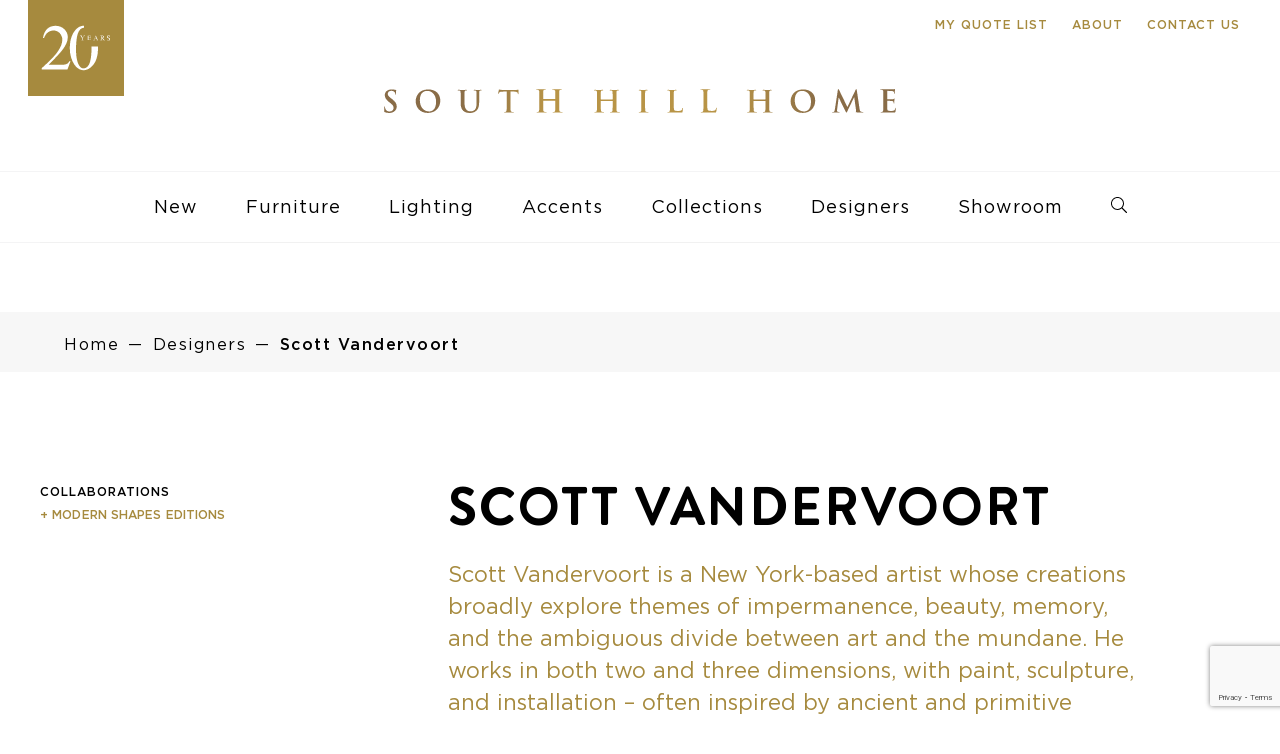

--- FILE ---
content_type: text/html; charset=UTF-8
request_url: https://southhillhome.com/designers/scott-vandervoort/
body_size: 23165
content:
<!DOCTYPE html><html lang="en-US"><head><meta charset="UTF-8"><meta http-equiv="X-UA-Compatible" content="IE=edge,chrome=1"><title>Scott Vandervoort - South Hill Home</title><meta name="author" content="South Hill Home"><meta name="viewport" content="width=device-width, initial-scale=1"><meta name="HandheldFriendly" content="true"><meta name="MobileOptimized" content="320"><link rel="icon" type="image/png" sizes="32x32" href="https://southhillhome.com/wp-content/themes/canary/assets/img/favicons/favicon-32x32.png"><link rel="icon" type="image/png" sizes="16x16" href="https://southhillhome.com/wp-content/themes/canary/assets/img/favicons/favicon-16x16.png"><meta name="msapplication-TileColor" content="#da532c"><meta name="theme-color" content="#ffffff"><link rel="manifest" href="/site.webmanifest"><!--[if IE]><link rel="shortcut icon" href="https://southhillhome.com/wp-content/themes/canary/assets/img/favicons/favicon.ico"><![endif]--><meta name="msapplication-TileImage" content="https://southhillhome.com/wp-content/themes/canary/assets/img/favicons/mstile-150x150.png"><link rel="mask-icon" href="https://southhillhome.com/wp-content/themes/canary/assets/img/favicons/safari-pinned-tab.svg" color="#404041"><meta name="apple-mobile-web-app-capable" content="yes"><meta name="apple-mobile-web-app-status-bar-style" content="black"><meta name="apple-mobile-web-app-title" content="{{title}}"><link rel="apple-touch-icon" sizes="180x180" href="https://southhillhome.com/wp-content/themes/canary/assets/img/favicons/apple-touch-icon.png"><meta name="robots" content="max-snippet:-1,max-image-preview:large,max-video-preview:-1" /><link rel="canonical" href="https://southhillhome.com/designers/scott-vandervoort/" /><meta name="description" content="Scott Vandervoort is a New York-based artist whose creations broadly explore themes of impermanence, beauty, memory, and the ambiguous divide between art and…" /><meta property="og:type" content="article" /><meta property="og:locale" content="en_US" /><meta property="og:site_name" content="South Hill Home" /><meta property="og:title" content="Scott Vandervoort" /><meta property="og:description" content="Scott Vandervoort is a New York-based artist whose creations broadly explore themes of impermanence, beauty, memory, and the ambiguous divide between art and the mundane." /><meta property="og:url" content="https://southhillhome.com/designers/scott-vandervoort/" /><meta property="og:image" content="https://southhillhome.com/wp-content/uploads/2023/04/MSE-Artist-Scott-Vandervoort.jpg" /><meta property="og:image:width" content="650" /><meta property="og:image:height" content="650" /><meta property="article:published_time" content="2023-04-25T23:03:34+00:00" /><meta property="article:modified_time" content="2023-04-25T23:03:34+00:00" /><meta name="twitter:card" content="summary_large_image" /><meta name="twitter:title" content="Scott Vandervoort" /><meta name="twitter:description" content="Scott Vandervoort is a New York-based artist whose creations broadly explore themes of impermanence, beauty, memory, and the ambiguous divide between art and the mundane." /><meta name="twitter:image" content="https://southhillhome.com/wp-content/uploads/2023/04/MSE-Artist-Scott-Vandervoort.jpg" /> <script type="application/ld+json">{"@context":"https://schema.org","@graph":[{"@type":"WebSite","@id":"https://southhillhome.com/#/schema/WebSite","url":"https://southhillhome.com/","name":"South Hill Home","inLanguage":"en-US","potentialAction":{"@type":"SearchAction","target":{"@type":"EntryPoint","urlTemplate":"https://southhillhome.com/search/{search_term_string}/"},"query-input":"required name=search_term_string"},"publisher":{"@type":"Organization","@id":"https://southhillhome.com/#/schema/Organization","name":"South Hill Home","url":"https://southhillhome.com/"}},{"@type":"WebPage","@id":"https://southhillhome.com/designers/scott-vandervoort/","url":"https://southhillhome.com/designers/scott-vandervoort/","name":"Scott Vandervoort - South Hill Home","description":"Scott Vandervoort is a New York-based artist whose creations broadly explore themes of impermanence, beauty, memory, and the ambiguous divide between art and…","inLanguage":"en-US","isPartOf":{"@id":"https://southhillhome.com/#/schema/WebSite"},"breadcrumb":{"@type":"BreadcrumbList","@id":"https://southhillhome.com/#/schema/BreadcrumbList","itemListElement":[{"@type":"ListItem","position":1,"item":"https://southhillhome.com/","name":"South Hill Home"},{"@type":"ListItem","position":2,"name":"Scott Vandervoort"}]},"potentialAction":{"@type":"ReadAction","target":"https://southhillhome.com/designers/scott-vandervoort/"},"datePublished":"2023-04-25T23:03:34+00:00","dateModified":"2023-04-25T23:03:34+00:00"}]}</script> <link rel='dns-prefetch' href='//maxcdn.bootstrapcdn.com' /><link rel='dns-prefetch' href='//www.googletagmanager.com' /><style id='wp-img-auto-sizes-contain-inline-css' type='text/css'>img:is([sizes=auto i],[sizes^="auto," i]){contain-intrinsic-size:3000px 1500px}
/*# sourceURL=wp-img-auto-sizes-contain-inline-css */</style><link data-optimized="2" rel="stylesheet" href="https://southhillhome.com/wp-content/litespeed/css/caf7fe866702ce055d69f7255e86bf64.css?ver=a2ba6" /><style id='global-styles-inline-css' type='text/css'>:root{--wp--preset--aspect-ratio--square: 1;--wp--preset--aspect-ratio--4-3: 4/3;--wp--preset--aspect-ratio--3-4: 3/4;--wp--preset--aspect-ratio--3-2: 3/2;--wp--preset--aspect-ratio--2-3: 2/3;--wp--preset--aspect-ratio--16-9: 16/9;--wp--preset--aspect-ratio--9-16: 9/16;--wp--preset--color--black: #000000;--wp--preset--color--cyan-bluish-gray: #abb8c3;--wp--preset--color--white: #ffffff;--wp--preset--color--pale-pink: #f78da7;--wp--preset--color--vivid-red: #cf2e2e;--wp--preset--color--luminous-vivid-orange: #ff6900;--wp--preset--color--luminous-vivid-amber: #fcb900;--wp--preset--color--light-green-cyan: #7bdcb5;--wp--preset--color--vivid-green-cyan: #00d084;--wp--preset--color--pale-cyan-blue: #8ed1fc;--wp--preset--color--vivid-cyan-blue: #0693e3;--wp--preset--color--vivid-purple: #9b51e0;--wp--preset--gradient--vivid-cyan-blue-to-vivid-purple: linear-gradient(135deg,rgb(6,147,227) 0%,rgb(155,81,224) 100%);--wp--preset--gradient--light-green-cyan-to-vivid-green-cyan: linear-gradient(135deg,rgb(122,220,180) 0%,rgb(0,208,130) 100%);--wp--preset--gradient--luminous-vivid-amber-to-luminous-vivid-orange: linear-gradient(135deg,rgb(252,185,0) 0%,rgb(255,105,0) 100%);--wp--preset--gradient--luminous-vivid-orange-to-vivid-red: linear-gradient(135deg,rgb(255,105,0) 0%,rgb(207,46,46) 100%);--wp--preset--gradient--very-light-gray-to-cyan-bluish-gray: linear-gradient(135deg,rgb(238,238,238) 0%,rgb(169,184,195) 100%);--wp--preset--gradient--cool-to-warm-spectrum: linear-gradient(135deg,rgb(74,234,220) 0%,rgb(151,120,209) 20%,rgb(207,42,186) 40%,rgb(238,44,130) 60%,rgb(251,105,98) 80%,rgb(254,248,76) 100%);--wp--preset--gradient--blush-light-purple: linear-gradient(135deg,rgb(255,206,236) 0%,rgb(152,150,240) 100%);--wp--preset--gradient--blush-bordeaux: linear-gradient(135deg,rgb(254,205,165) 0%,rgb(254,45,45) 50%,rgb(107,0,62) 100%);--wp--preset--gradient--luminous-dusk: linear-gradient(135deg,rgb(255,203,112) 0%,rgb(199,81,192) 50%,rgb(65,88,208) 100%);--wp--preset--gradient--pale-ocean: linear-gradient(135deg,rgb(255,245,203) 0%,rgb(182,227,212) 50%,rgb(51,167,181) 100%);--wp--preset--gradient--electric-grass: linear-gradient(135deg,rgb(202,248,128) 0%,rgb(113,206,126) 100%);--wp--preset--gradient--midnight: linear-gradient(135deg,rgb(2,3,129) 0%,rgb(40,116,252) 100%);--wp--preset--font-size--small: 13px;--wp--preset--font-size--medium: 20px;--wp--preset--font-size--large: 36px;--wp--preset--font-size--x-large: 42px;--wp--preset--spacing--20: 0.44rem;--wp--preset--spacing--30: 0.67rem;--wp--preset--spacing--40: 1rem;--wp--preset--spacing--50: 1.5rem;--wp--preset--spacing--60: 2.25rem;--wp--preset--spacing--70: 3.38rem;--wp--preset--spacing--80: 5.06rem;--wp--preset--shadow--natural: 6px 6px 9px rgba(0, 0, 0, 0.2);--wp--preset--shadow--deep: 12px 12px 50px rgba(0, 0, 0, 0.4);--wp--preset--shadow--sharp: 6px 6px 0px rgba(0, 0, 0, 0.2);--wp--preset--shadow--outlined: 6px 6px 0px -3px rgb(255, 255, 255), 6px 6px rgb(0, 0, 0);--wp--preset--shadow--crisp: 6px 6px 0px rgb(0, 0, 0);}:where(.is-layout-flex){gap: 0.5em;}:where(.is-layout-grid){gap: 0.5em;}body .is-layout-flex{display: flex;}.is-layout-flex{flex-wrap: wrap;align-items: center;}.is-layout-flex > :is(*, div){margin: 0;}body .is-layout-grid{display: grid;}.is-layout-grid > :is(*, div){margin: 0;}:where(.wp-block-columns.is-layout-flex){gap: 2em;}:where(.wp-block-columns.is-layout-grid){gap: 2em;}:where(.wp-block-post-template.is-layout-flex){gap: 1.25em;}:where(.wp-block-post-template.is-layout-grid){gap: 1.25em;}.has-black-color{color: var(--wp--preset--color--black) !important;}.has-cyan-bluish-gray-color{color: var(--wp--preset--color--cyan-bluish-gray) !important;}.has-white-color{color: var(--wp--preset--color--white) !important;}.has-pale-pink-color{color: var(--wp--preset--color--pale-pink) !important;}.has-vivid-red-color{color: var(--wp--preset--color--vivid-red) !important;}.has-luminous-vivid-orange-color{color: var(--wp--preset--color--luminous-vivid-orange) !important;}.has-luminous-vivid-amber-color{color: var(--wp--preset--color--luminous-vivid-amber) !important;}.has-light-green-cyan-color{color: var(--wp--preset--color--light-green-cyan) !important;}.has-vivid-green-cyan-color{color: var(--wp--preset--color--vivid-green-cyan) !important;}.has-pale-cyan-blue-color{color: var(--wp--preset--color--pale-cyan-blue) !important;}.has-vivid-cyan-blue-color{color: var(--wp--preset--color--vivid-cyan-blue) !important;}.has-vivid-purple-color{color: var(--wp--preset--color--vivid-purple) !important;}.has-black-background-color{background-color: var(--wp--preset--color--black) !important;}.has-cyan-bluish-gray-background-color{background-color: var(--wp--preset--color--cyan-bluish-gray) !important;}.has-white-background-color{background-color: var(--wp--preset--color--white) !important;}.has-pale-pink-background-color{background-color: var(--wp--preset--color--pale-pink) !important;}.has-vivid-red-background-color{background-color: var(--wp--preset--color--vivid-red) !important;}.has-luminous-vivid-orange-background-color{background-color: var(--wp--preset--color--luminous-vivid-orange) !important;}.has-luminous-vivid-amber-background-color{background-color: var(--wp--preset--color--luminous-vivid-amber) !important;}.has-light-green-cyan-background-color{background-color: var(--wp--preset--color--light-green-cyan) !important;}.has-vivid-green-cyan-background-color{background-color: var(--wp--preset--color--vivid-green-cyan) !important;}.has-pale-cyan-blue-background-color{background-color: var(--wp--preset--color--pale-cyan-blue) !important;}.has-vivid-cyan-blue-background-color{background-color: var(--wp--preset--color--vivid-cyan-blue) !important;}.has-vivid-purple-background-color{background-color: var(--wp--preset--color--vivid-purple) !important;}.has-black-border-color{border-color: var(--wp--preset--color--black) !important;}.has-cyan-bluish-gray-border-color{border-color: var(--wp--preset--color--cyan-bluish-gray) !important;}.has-white-border-color{border-color: var(--wp--preset--color--white) !important;}.has-pale-pink-border-color{border-color: var(--wp--preset--color--pale-pink) !important;}.has-vivid-red-border-color{border-color: var(--wp--preset--color--vivid-red) !important;}.has-luminous-vivid-orange-border-color{border-color: var(--wp--preset--color--luminous-vivid-orange) !important;}.has-luminous-vivid-amber-border-color{border-color: var(--wp--preset--color--luminous-vivid-amber) !important;}.has-light-green-cyan-border-color{border-color: var(--wp--preset--color--light-green-cyan) !important;}.has-vivid-green-cyan-border-color{border-color: var(--wp--preset--color--vivid-green-cyan) !important;}.has-pale-cyan-blue-border-color{border-color: var(--wp--preset--color--pale-cyan-blue) !important;}.has-vivid-cyan-blue-border-color{border-color: var(--wp--preset--color--vivid-cyan-blue) !important;}.has-vivid-purple-border-color{border-color: var(--wp--preset--color--vivid-purple) !important;}.has-vivid-cyan-blue-to-vivid-purple-gradient-background{background: var(--wp--preset--gradient--vivid-cyan-blue-to-vivid-purple) !important;}.has-light-green-cyan-to-vivid-green-cyan-gradient-background{background: var(--wp--preset--gradient--light-green-cyan-to-vivid-green-cyan) !important;}.has-luminous-vivid-amber-to-luminous-vivid-orange-gradient-background{background: var(--wp--preset--gradient--luminous-vivid-amber-to-luminous-vivid-orange) !important;}.has-luminous-vivid-orange-to-vivid-red-gradient-background{background: var(--wp--preset--gradient--luminous-vivid-orange-to-vivid-red) !important;}.has-very-light-gray-to-cyan-bluish-gray-gradient-background{background: var(--wp--preset--gradient--very-light-gray-to-cyan-bluish-gray) !important;}.has-cool-to-warm-spectrum-gradient-background{background: var(--wp--preset--gradient--cool-to-warm-spectrum) !important;}.has-blush-light-purple-gradient-background{background: var(--wp--preset--gradient--blush-light-purple) !important;}.has-blush-bordeaux-gradient-background{background: var(--wp--preset--gradient--blush-bordeaux) !important;}.has-luminous-dusk-gradient-background{background: var(--wp--preset--gradient--luminous-dusk) !important;}.has-pale-ocean-gradient-background{background: var(--wp--preset--gradient--pale-ocean) !important;}.has-electric-grass-gradient-background{background: var(--wp--preset--gradient--electric-grass) !important;}.has-midnight-gradient-background{background: var(--wp--preset--gradient--midnight) !important;}.has-small-font-size{font-size: var(--wp--preset--font-size--small) !important;}.has-medium-font-size{font-size: var(--wp--preset--font-size--medium) !important;}.has-large-font-size{font-size: var(--wp--preset--font-size--large) !important;}.has-x-large-font-size{font-size: var(--wp--preset--font-size--x-large) !important;}
/*# sourceURL=global-styles-inline-css */</style><style id='classic-theme-styles-inline-css' type='text/css'>/*! This file is auto-generated */
.wp-block-button__link{color:#fff;background-color:#32373c;border-radius:9999px;box-shadow:none;text-decoration:none;padding:calc(.667em + 2px) calc(1.333em + 2px);font-size:1.125em}.wp-block-file__button{background:#32373c;color:#fff;text-decoration:none}
/*# sourceURL=/wp-includes/css/classic-themes.min.css */</style><link rel='stylesheet' id='sb-font-awesome-css' href='https://maxcdn.bootstrapcdn.com/font-awesome/4.7.0/css/font-awesome.min.css?ver=6.9' type='text/css' media='all' /> <script></script><meta name="generator" content="Site Kit by Google 1.167.0" /><meta name="generator" content="Powered by WPBakery Page Builder - drag and drop page builder for WordPress."/><style type="text/css" id="wp-custom-css">#hours-banner {
    background: #a68a3e !important;
    padding: 20px 0;
}

#hours-banner .white p {
	font-weight: 600;
}

.hero-section-images {
	width: 100% !important;
}</style><noscript><style>.wpb_animate_when_almost_visible { opacity: 1; }</style></noscript>
 <script src="[data-uri]" defer></script>  <script type="litespeed/javascript" data-src="https://www.googletagmanager.com/gtag/js?id=G-EKZRXJCY72"></script> <script src="[data-uri]" defer></script> </head><body class="wp-singular designer-template-default single single-designer postid-52232 wp-theme-canary wpb-js-composer js-comp-ver-8.7.2 vc_responsive" data-cn-newslettersubscribeevent="onNewsletterSubscribe"data-cn-mode="static"data-cn-adaptable-images="true"data-cn-preloader-images="false"data-cn-google-maps-api-key="AIzaSyBw3wuSEK34CaFD91wIHP9rHje1gHtPIYQ" itemscope itemtype="http://schema.org/WebPage">
<noscript><iframe src="https://www.googletagmanager.com/ns.html?id=GTM-MM8R8P8B"
height="0" width="0" style="display:none;visibility:hidden"></iframe></noscript><div id="cn-main-wrapper"><header class="header" role="banner" itemscope itemtype="http://schema.org/WPHeader"><div class="cn-main-nav" data-js-module="main-navigation"><div class="top-menu"><div class="container"><div class="row"><div class="col-sm-12 secondary-menu-items"><ul><li class="my-wishlist">
<a href="#" class="paragraph-6-gold my-wishlist-button">My Quote List <span class="wishlist-num"></span></a><div class="arrow_box"></div><div class="wishlist-dropdown"><div class="wishlist-products"></div><div class="wishlist-empty"><p>Your quote list is currently empty.</p><p>Browse some of our categories and add to your quote list.</p><p>
<a class="button-2" href="/furniture/">Furniture</a>
<a class="button-2" href="/lighting/">Lighting</a>
<a class="button-2" href="/accents/">Accents</a></p></div>
<span class="preloader"></span>
<a class="button-2 view-wishlist-btn hidden" href="/my-list/">View my quote list</a></div></li><li><a href="https://southhillhome.com/about/" class="paragraph-6-gold">About</a></li><li><a href="https://southhillhome.com/contact-us/" class="paragraph-6-gold">Contact Us</a></li></ul></div></div></div></div><div class="container">
<a class="sticky-logo" href="https://southhillhome.com">
<img data-lazyloaded="1" src="[data-uri]" data-src="https://southhillhome.com/wp-content/uploads/2023/06/shh-sticky-navigation-20-year-logo.svg" alt="South Hill Home"/>
</a></div><div class="logo-section"><div class="container"><div class="row"><div class="col-xs-12">
<a class="desktop-20-logo" href="https://southhillhome.com">
<img src="https://southhillhome.com/wp-content/uploads/2023/06/shh-main-navigation-20-year-logo.svg" alt="20 Years"/>
</a>
<a href="https://southhillhome.com">
<img class="desktop-logo" src="/wp-content/uploads/2019/09/shh-nav-desktop-logo.svg" alt="South Hill Home"/>
</a></div></div></div></div><div class="primary-menu-section">
<a href="https://southhillhome.com" class="mobile-logo">
<img data-lazyloaded="1" src="[data-uri]" data-src="https://southhillhome.com/wp-content/uploads/2023/06/shh-sticky-navigation-20-year-logo.svg" alt="South Hill Home"/>
</a><div class="container"><div class="row"><div class="col-xs-12"><div class="menu"><div class="inner"><div class="my-wishlist hidden-xl hidden-lg">
<a href="#" class="my-wishlist-button"><span class="wishlist-num paragraph-6"></span></a><div class="arrow_box"></div><div class="wishlist-dropdown"><div class="wishlist-products"></div><div class="wishlist-empty"><p>Your quote list is currently empty.</p><p>Browse some of our categories and add to your quote list.</p><p>
<a class="button-2" href="/furniture/">Furniture</a>
<a class="button-2" href="/lighting/">Lighting</a>
<a class="button-2" href="/accents/">Accents</a></p></div>
<span class="preloader"></span>
<a class="button-2 view-wishlist-btn hidden" href="/my-list/">View my quote list</a></div></div><div class="bt"><div class="icon"></div></div><div class="close"><div class="icon"></div></div><div class="mobile row"><ul class="menu-primary"><li class="search-div"><div class="cn-search-type-01" data-js-module="search-01" autocomplete="off"><form role="search" method="get" id="searchform-results" class="search" action="https://southhillhome.com/search-results/"><div class="search-wrapper"><div class="search-icon"></div><div class="close-icon"></div>
<label for="search" class="visually-hidden">Search</label>
<input class="search-btn" type="submit" id="searchsubmit" value="Search" />
<input type="text" name="search" id="search" placeholder="Search" value="" class="search-input"/></div><div class="search-results"></div></form></div>
<button aria-label="close search" class="close-search">close</button></li><li class="main-item" data-id="0"><a href="/new-arrivals/?new_products=new" class="nav-body new_products">New</a><ul class="submenu" id="cn-main-nav-submenu-0"><div class="row visible-lg"><div class="col-sm-12"><p class="paragraph-6 open-title-main">New Arrivals</p></div></div><div class="designer-container-nav"><li class="sub-item"><a class="nav-body" href="/new-arrivals/?new_products=new">All New</a></li><li class="sub-item"><a class="nav-body" href="/furniture/?new_products=new">New Furniture</a></li><li class="sub-item"><a class="nav-body" href="/lighting/?new_products=new">New Lighting</a></li><li class="sub-item"><a class="nav-body" href="/accents/?new_products=new">New Accents</a></li></ul></li><li class="main-item" data-id="1"><a href="https://southhillhome.com/furniture/" class="nav-body furniture dropdown">Furniture</a><ul class="submenu" id="cn-main-nav-submenu-1"><div class="row"><div class="col-lg-2"><li class="sub-item title visible-lg"><p class="paragraph-6">Furniture</p></li><li class="sub-item"><a class="nav-body" href="https://southhillhome.com/furniture/">All Furniture</a></li></div><div class="col-lg-2"><li class="sub-item title"><p class="dropdown">Tables</p><ul class="mobile-submenu"><li class="sub-item"><a class="nav-body" href="https://southhillhome.com/furniture/tables">All Tables</a></li><li class="sub-item"><a class="nav-body" href="https://southhillhome.com/furniture/tables/?furniture=34">Coffee Tables</a></li><li class="sub-item"><a class="nav-body" href="https://southhillhome.com/furniture/tables/?furniture=35">Console Tables</a></li><li class="sub-item"><a class="nav-body" href="https://southhillhome.com/furniture/tables/?furniture=36">Dining Tables</a></li><li class="sub-item"><a class="nav-body" href="https://southhillhome.com/furniture/tables/?furniture=37">Occasional &amp; Side Tables</a></li><li class="sub-item"><a class="nav-body" href="https://southhillhome.com/furniture/tables/?furniture=231">Outdoor Tables</a></li><li class="sub-item"><a class="nav-body" href="https://southhillhome.com/furniture/tables/?furniture=255">Plinths</a></li><li class="sub-item"><a class="nav-body" href="https://southhillhome.com/furniture/tables/?furniture=39">Vanity Tables</a></li></ul></li></div><div class="col-lg-2"><li class="sub-item title"><p class="dropdown">Seating</p><ul class="mobile-submenu"><li class="sub-item"><a class="nav-body" href="https://southhillhome.com/furniture/seating">All Seating</a></li><li class="sub-item"><a class="nav-body" href="https://southhillhome.com/furniture/seating/?furniture=150">Bar &amp; Counter Stools</a></li><li class="sub-item"><a class="nav-body" href="https://southhillhome.com/furniture/seating/?furniture=47">Benches &amp; Ottomans</a></li><li class="sub-item"><a class="nav-body" href="https://southhillhome.com/furniture/seating/?furniture=246">Chaise Lounge</a></li><li class="sub-item"><a class="nav-body" href="https://southhillhome.com/furniture/seating/?furniture=236">Daybed</a></li><li class="sub-item"><a class="nav-body" href="https://southhillhome.com/furniture/seating/?furniture=149">Desk Chairs</a></li><li class="sub-item"><a class="nav-body" href="https://southhillhome.com/furniture/seating/?furniture=44">Dining Chairs</a></li><li class="sub-item"><a class="nav-body" href="https://southhillhome.com/furniture/seating/?furniture=45">Lounge Chairs</a></li><li class="sub-item"><a class="nav-body" href="https://southhillhome.com/furniture/seating/?furniture=232">Outdoor Seating</a></li><li class="sub-item"><a class="nav-body" href="https://southhillhome.com/furniture/seating/?furniture=49">Sofas &amp; Sectionals</a></li><li class="sub-item"><a class="nav-body" href="https://southhillhome.com/furniture/seating/?furniture=230">Stools</a></li></ul></li></div><div class="col-lg-2"><li class="sub-item title"><p class="dropdown">Casegoods</p><ul class="mobile-submenu"><li class="sub-item"><a class="nav-body" href="https://southhillhome.com/furniture/casegoods">All Casegoods</a></li><li class="sub-item"><a class="nav-body" href="https://southhillhome.com/furniture/casegoods/?furniture=53">Bar Carts &amp; Cabinets</a></li><li class="sub-item"><a class="nav-body" href="https://southhillhome.com/furniture/casegoods/?furniture=54">Bedside Tables</a></li><li class="sub-item"><a class="nav-body" href="https://southhillhome.com/furniture/casegoods/?furniture=57">Chest of Drawers</a></li><li class="sub-item"><a class="nav-body" href="https://southhillhome.com/furniture/casegoods/?furniture=55">Low Cabinets</a></li><li class="sub-item"><a class="nav-body" href="https://southhillhome.com/furniture/casegoods/?furniture=126">Shelves &amp; Screens</a></li><li class="sub-item"><a class="nav-body" href="https://southhillhome.com/furniture/casegoods/?furniture=56">Tall Cabinets</a></li></ul></li></div><div class="col-lg-2"><li class="sub-item title"><p class="dropdown">Bedroom</p><ul class="mobile-submenu"><li class="sub-item"><a class="nav-body" href="https://southhillhome.com/furniture/bedroom">All Bedroom</a></li><li class="sub-item"><a class="nav-body" href="https://southhillhome.com/furniture/bedroom/?furniture=145">Beds</a></li><li class="sub-item"><a class="nav-body" href="https://southhillhome.com/furniture/bedroom/?furniture=146">Bedside Tables</a></li><li class="sub-item"><a class="nav-body" href="https://southhillhome.com/furniture/bedroom/?furniture=147">Chest of Drawers</a></li><li class="sub-item"><a class="nav-body" href="https://southhillhome.com/furniture/bedroom/?furniture=148">Vanity Tables</a></li></ul></li></div><div class="col-lg-2"><li class="sub-item title"><p class="dropdown">Office</p><ul class="mobile-submenu"><li class="sub-item"><a class="nav-body" href="https://southhillhome.com/furniture/office">All Office</a></li><li class="sub-item"><a class="nav-body" href="https://southhillhome.com/furniture/office/?furniture=60">Desk Chairs</a></li><li class="sub-item"><a class="nav-body" href="https://southhillhome.com/furniture/office/?furniture=61">Desks</a></li><li class="sub-item"><a class="nav-body" href="https://southhillhome.com/furniture/office/?furniture=62">Storage &amp; Shelving</a></li></ul></li></div></div></ul></li><li class="main-item" data-id="2"><a href="https://southhillhome.com/lighting/" class="nav-body lighting dropdown">Lighting</a><ul class="submenu" id="cn-main-nav-submenu-2"><div class="row"><div class="col-lg-2"><li class="sub-item title visible-lg"><p class="paragraph-6">Lighting</p></li><li class="sub-item"><a class="nav-body" href="https://southhillhome.com/lighting/">All Lighting</a></li></div><div class="col-lg-2"><li class="sub-item title"><p class="dropdown">Ceiling Fixtures</p><ul class="mobile-submenu"><li class="sub-item"><a class="nav-body" href="https://southhillhome.com/lighting/ceiling-fixtures">All Ceiling Fixtures</a></li><li class="sub-item"><a class="nav-body" href="https://southhillhome.com/lighting/ceiling-fixtures/?lighting=138">Chandeliers</a></li><li class="sub-item"><a class="nav-body" href="https://southhillhome.com/lighting/ceiling-fixtures/?lighting=140">Flushmounts</a></li><li class="sub-item"><a class="nav-body" href="https://southhillhome.com/lighting/ceiling-fixtures/?lighting=139">Pendants</a></li><li class="sub-item"><a class="nav-body" href="https://southhillhome.com/lighting/ceiling-fixtures/?lighting=141">Spots</a></li></ul></li></div><div class="col-lg-2"><li class="sub-item title"><p class="dropdown">Wall Fixtures</p><ul class="mobile-submenu"><li class="sub-item"><a class="nav-body" href="https://southhillhome.com/lighting/wall-fixtures">All Wall Fixtures</a></li></ul></li></div><div class="col-lg-2"><li class="sub-item title"><p class="dropdown">Table Lamps</p><ul class="mobile-submenu"><li class="sub-item"><a class="nav-body" href="https://southhillhome.com/lighting/table-lamps">All Table Lamps</a></li></ul></li></div><div class="col-lg-2"><li class="sub-item title"><p class="dropdown">Floor Lamps</p><ul class="mobile-submenu"><li class="sub-item"><a class="nav-body" href="https://southhillhome.com/lighting/floor-lamps">All Floor Lamps</a></li></ul></li></div><div class="col-lg-2"><li class="sub-item title"><p class="dropdown">Outdoor Lighting</p><ul class="mobile-submenu"><li class="sub-item"><a class="nav-body" href="https://southhillhome.com/lighting/outdoor-lighting">All Outdoor Lighting</a></li></ul></li></div></div></ul></li><li class="main-item" data-id="3"><a href="https://southhillhome.com/accents/" class="nav-body accent dropdown">Accents</a><ul class="submenu" id="cn-main-nav-submenu-3"><div class="row"><div class="col-lg-2"><li class="sub-item title visible-lg"><p class="paragraph-6">Accents</p></li><li class="sub-item"><a class="nav-body" href="https://southhillhome.com/accents/">All Accents</a></li></div><div class="col-lg-2"><li class="sub-item title"><p class="dropdown">Table Top</p><ul class="mobile-submenu"><li class="sub-item"><a class="nav-body" href="https://southhillhome.com/accents/table-top">All Table Top</a></li><li class="sub-item"><a class="nav-body" href="https://southhillhome.com/accents/table-top/?accent=68">Bowls &amp; Vessels</a></li><li class="sub-item"><a class="nav-body" href="https://southhillhome.com/accents/table-top/?accent=69">Boxes</a></li><li class="sub-item"><a class="nav-body" href="https://southhillhome.com/accents/table-top/?accent=70">Candle Holders</a></li><li class="sub-item"><a class="nav-body" href="https://southhillhome.com/accents/table-top/?accent=130">Photo Frames</a></li><li class="sub-item"><a class="nav-body" href="https://southhillhome.com/accents/table-top/?accent=244">Tableware</a></li><li class="sub-item"><a class="nav-body" href="https://southhillhome.com/accents/table-top/?accent=82">Trays</a></li><li class="sub-item"><a class="nav-body" href="https://southhillhome.com/accents/table-top/?accent=84">Vases</a></li></ul></li></div><div class="col-lg-2"><li class="sub-item title"><p class="dropdown">Rugs</p><ul class="mobile-submenu"><li class="sub-item"><a class="nav-body" href="https://southhillhome.com/accents/rugs">All Rugs</a></li></ul></li></div><div class="col-lg-2"><li class="sub-item title"><p class="dropdown">Art</p><ul class="mobile-submenu"><li class="sub-item"><a class="nav-body" href="https://southhillhome.com/accents/art">All Art</a></li><li class="sub-item"><a class="nav-body" href="https://southhillhome.com/accents/art/?accent=137">Sculptures</a></li><li class="sub-item"><a class="nav-body" href="https://southhillhome.com/accents/art/?accent=136">Wall Art</a></li></ul></li></div><div class="col-lg-2"><li class="sub-item title"><p class="dropdown">Accessories</p><ul class="mobile-submenu"><li class="sub-item"><a class="nav-body" href="https://southhillhome.com/accents/accessories">All Accessories</a></li><li class="sub-item"><a class="nav-body" href="https://southhillhome.com/accents/accessories/?accent=131">Bathroom Accents</a></li><li class="sub-item"><a class="nav-body" href="https://southhillhome.com/accents/accessories/?accent=254">Frame</a></li><li class="sub-item"><a class="nav-body" href="https://southhillhome.com/accents/accessories/?accent=132">Furniture Hardware</a></li><li class="sub-item"><a class="nav-body" href="https://southhillhome.com/accents/accessories/?accent=133">Mirrors</a></li><li class="sub-item"><a class="nav-body" href="https://southhillhome.com/accents/accessories/?accent=224">Miscellaneous</a></li><li class="sub-item"><a class="nav-body" href="https://southhillhome.com/accents/accessories/?accent=135">Office Accents</a></li><li class="sub-item"><a class="nav-body" href="https://southhillhome.com/accents/accessories/?accent=245">Screens &amp; Embroidery</a></li><li class="sub-item"><a class="nav-body" href="https://southhillhome.com/accents/accessories/?accent=223">Throws &amp; Cushions</a></li><li class="sub-item"><a class="nav-body" href="https://southhillhome.com/accents/accessories/?accent=134">Umbrella Stands</a></li></ul></li></div></div></ul></li><li class="main-item" data-id="4"><a href="https://southhillhome.com/collections/" class="nav-body dropdown">Collections</a><ul class="submenu" id="cn-main-nav-submenu-4"><div class="row visible-lg"><div class="col-sm-12"><p class="paragraph-6 open-title-main">Collections</p></div></div><div class="designer-container-nav"><li class="sub-item"><a class="nav-body" href="https://southhillhome.com/collections/">All Collections</a></li><li class="sub-item"><a class="nav-body" href="https://southhillhome.com/collections/alexander-lamont-2/">Alexander Lamont</a></li><li class="sub-item"><a class="nav-body" href="https://southhillhome.com/collections/alinea-design-objects/">Alinea Design</a></li><li class="sub-item"><a class="nav-body" href="https://southhillhome.com/collections/arcade/">Arcade</a></li><li class="sub-item"><a class="nav-body" href="https://southhillhome.com/collections/atelier-alain-ellouz/">Atelier Alain Ellouz</a></li><li class="sub-item"><a class="nav-body" href="https://southhillhome.com/collections/atelier-pendhapa/">Atelier Pendhapa</a></li><li class="sub-item"><a class="nav-body" href="https://southhillhome.com/collections/atelier-tortil/">Atelier Tortil</a></li><li class="sub-item"><a class="nav-body" href="https://southhillhome.com/collections/baccarat/">Baccarat</a></li><li class="sub-item"><a class="nav-body" href="https://southhillhome.com/collections/bright/">Bright</a></li><li class="sub-item"><a class="nav-body" href="https://southhillhome.com/collections/christophe-gaignon/">Christophe Gaignon</a></li><li class="sub-item"><a class="nav-body" href="https://southhillhome.com/collections/christopher-boots/">Christopher Boots</a></li><li class="sub-item"><a class="nav-body" href="https://southhillhome.com/collections/collection-paticuliere/">Collection Particulière</a></li><li class="sub-item"><a class="nav-body" href="https://southhillhome.com/collections/collector/">Collector</a></li><li class="sub-item"><a class="nav-body" href="https://southhillhome.com/collections/ecart-paris/">Ecart</a></li><li class="sub-item"><a class="nav-body" href="https://southhillhome.com/collections/editions-paolo-ferrari/">Editions Paolo Ferrari</a></li><li class="sub-item"><a class="nav-body" href="https://southhillhome.com/collections/entrelacs/">Entrelacs</a></li><li class="sub-item"><a class="nav-body" href="https://southhillhome.com/collections/garnier-linker/">Garnier & Linker</a></li><li class="sub-item"><a class="nav-body" href="https://southhillhome.com/collections/gervasoni/">Gervasoni</a></li><li class="sub-item"><a class="nav-body" href="https://southhillhome.com/collections/giobagnara/">Giobagnara</a></li><li class="sub-item"><a class="nav-body" href="https://southhillhome.com/collections/gubi/">Gubi</a></li><li class="sub-item"><a class="nav-body" href="https://southhillhome.com/collections/haymann-editions/">Haymann Editions</a></li><li class="sub-item"><a class="nav-body" href="https://southhillhome.com/collections/ironies/">Ironies</a></li><li class="sub-item"><a class="nav-body" href="https://southhillhome.com/collections/jan-kath/">Jan Kath</a></li><li class="sub-item"><a class="nav-body" href="https://southhillhome.com/collections/jonathan-browning/">Jonathan Browning</a></li><li class="sub-item"><a class="nav-body" href="https://southhillhome.com/collections/joseph-jeup/">Joseph Jeup</a></li><li class="sub-item"><a class="nav-body" href="https://southhillhome.com/collections/julian-chichester/">Julian Chichester</a></li><li class="sub-item"><a class="nav-body" href="https://southhillhome.com/collections/lorenza-bozzoli-couture/">Lorenza Bozzoli Couture</a></li><li class="sub-item"><a class="nav-body" href="https://southhillhome.com/collections/muse-design/">Muse Design</a></li><li class="sub-item"><a class="nav-body" href="https://southhillhome.com/collections/neo/">Neó</a></li><li class="sub-item"><a class="nav-body" href="https://southhillhome.com/collections/ochre/">Ochre</a></li><li class="sub-item"><a class="nav-body" href="https://southhillhome.com/collections/ozone/">Ozone</a></li><li class="sub-item"><a class="nav-body" href="https://southhillhome.com/collections/paul-matter/">Paul Matter</a></li><li class="sub-item"><a class="nav-body" href="https://southhillhome.com/collections/porta-romana/">Porta Romana</a></li><li class="sub-item"><a class="nav-body" href="https://southhillhome.com/collections/powell-bonnell/">Powell & Bonnell</a></li><li class="sub-item"><a class="nav-body" href="https://southhillhome.com/collections/refractory/">Refractory</a></li><li class="sub-item"><a class="nav-body" href="https://southhillhome.com/collections/stacklab/">Stacklab</a></li><li class="sub-item"><a class="nav-body" href="https://southhillhome.com/collections/stephane-parmentier-editions/">Stéphane Parmentier</a></li><li class="sub-item"><a class="nav-body" href="https://southhillhome.com/collections/studio-mtx/">Studio MTX</a></li><li class="sub-item"><a class="nav-body" href="https://southhillhome.com/collections/manufacture-de-tapis-de-bourgogne/">Tapis de Bourgogne</a></li><li class="sub-item"><a class="nav-body" href="https://southhillhome.com/collections/ted-bradley/">Ted Bradley</a></li><li class="sub-item"><a class="nav-body" href="https://southhillhome.com/collections/venicem/">Venicem</a></li></ul></li><li class="main-item" data-id="5"><a href="https://southhillhome.com/designers/" class="nav-body designer dropdown">Designers</a><ul class="submenu" id="cn-main-nav-submenu-5"><div class="row visible-lg"><div class="col-sm-12"><p class="paragraph-6 open-title-main">Designers</p></div></div><div class="designer-container-nav"><li class="sub-item"><a class="nav-body" href="https://southhillhome.com/designers/">All Designers</a></li><li class="sub-item"><a class="nav-body" href="https://southhillhome.com/designers/absid/">ABSID</a></li><li class="sub-item"><a class="nav-body" href="https://southhillhome.com/designers/alain-bourdon/">Alain Bourdon</a></li><li class="sub-item"><a class="nav-body" href="https://southhillhome.com/designers/alban-lanore/">Alban Lanore</a></li><li class="sub-item"><a class="nav-body" href="https://southhillhome.com/designers/alexander-lamont/">Alexander Lamont</a></li><li class="sub-item"><a class="nav-body" href="https://southhillhome.com/designers/andree-putman/">Andrée Putman</a></li><li class="sub-item"><a class="nav-body" href="https://southhillhome.com/designers/angie-west-alberto-velez/">Angie West & Alberto Vélez</a></li><li class="sub-item"><a class="nav-body" href="https://southhillhome.com/designers/antonin-hautefort-ignatio-tenggara/">Antonin Hautefort & Ignatio Tenggara</a></li><li class="sub-item"><a class="nav-body" href="https://southhillhome.com/designers/bismut-bismut/">Bismut & Bismut</a></li><li class="sub-item"><a class="nav-body" href="https://southhillhome.com/designers/bruno-moinard/">Bruno Moinard</a></li><li class="sub-item"><a class="nav-body" href="https://southhillhome.com/designers/cecile-chenais-laurent-maugoust/">Cécile Chenais & Laurent Maugoust</a></li><li class="sub-item"><a class="nav-body" href="https://southhillhome.com/designers/charles-kalpakian/">Charles Kalpakian</a></li><li class="sub-item"><a class="nav-body" href="https://southhillhome.com/designers/charlotte-biltgen/">Charlotte Biltgen</a></li><li class="sub-item"><a class="nav-body" href="https://southhillhome.com/designers/christophe-delcourt/">Christophe Delcourt</a></li><li class="sub-item"><a class="nav-body" href="https://southhillhome.com/designers/christophe-gaignon/">Christophe Gaignon</a></li><li class="sub-item"><a class="nav-body" href="https://southhillhome.com/designers/christophe-pillet/">Christophe Pillet</a></li><li class="sub-item"><a class="nav-body" href="https://southhillhome.com/designers/christopher-boots/">Christopher Boots</a></li><li class="sub-item"><a class="nav-body" href="https://southhillhome.com/designers/damien-langlois-meurinne/">Damien Langlois Meurinne</a></li><li class="sub-item"><a class="nav-body" href="https://southhillhome.com/designers/dan-yeffet/">Dan Yeffet</a></li><li class="sub-item"><a class="nav-body" href="https://southhillhome.com/designers/david-et-nicolas/">David et Nicolas</a></li><li class="sub-item"><a class="nav-body" href="https://southhillhome.com/designers/david-haymann/">David Haymann</a></li><li class="sub-item"><a class="nav-body" href="https://southhillhome.com/designers/david-powell-fenwick-bonnell/">David Powell & Fenwick Bonnell</a></li><li class="sub-item"><a class="nav-body" href="https://southhillhome.com/designers/david-umemoto/">David Umemoto</a></li><li class="sub-item"><a class="nav-body" href="https://southhillhome.com/designers/denis-castaing/">Denis Castaing</a></li><li class="sub-item"><a class="nav-body" href="https://southhillhome.com/designers/eileen-gray/">Eileen Gray</a></li><li class="sub-item"><a class="nav-body" href="https://southhillhome.com/designers/elliott-barnes/">Elliott Barnes</a></li><li class="sub-item"><a class="nav-body" href="https://southhillhome.com/designers/elsa-barbillon/">Elsa Barbillon</a></li><li class="sub-item"><a class="nav-body" href="https://southhillhome.com/designers/emma-donnersberg/">Emma Donnersberg</a></li><li class="sub-item"><a class="nav-body" href="https://southhillhome.com/designers/francesco-balzano/">Francesco Balzano</a></li><li class="sub-item"><a class="nav-body" href="https://southhillhome.com/designers/gamfratesi/">GamFratesi</a></li><li class="sub-item"><a class="nav-body" href="https://southhillhome.com/designers/garce-dimofski/">Garcé & Dimofski</a></li><li class="sub-item"><a class="nav-body" href="https://southhillhome.com/designers/gio-ponti/">Gio Ponti</a></li><li class="sub-item"><a class="nav-body" href="https://southhillhome.com/designers/giorgio-bagnara/">Giorgio Bagnara</a></li><li class="sub-item"><a class="nav-body" href="https://southhillhome.com/designers/glenn-sestig/">Glenn Sestig</a></li><li class="sub-item"><a class="nav-body" href="https://southhillhome.com/designers/greta-m-grossman/">Greta M. Grossman</a></li><li class="sub-item"><a class="nav-body" href="https://southhillhome.com/designers/gubi-olsen/">Gubi Olsen</a></li><li class="sub-item"><a class="nav-body" href="https://southhillhome.com/designers/guillaume-garnier-florent-linker/">Guillaume Garnier & Florent Linker</a></li><li class="sub-item"><a class="nav-body" href="https://southhillhome.com/designers/helen-vergouwen/">Helen Vergouwen</a></li><li class="sub-item"><a class="nav-body" href="https://southhillhome.com/designers/ivan-baj/">Ivan Baj</a></li><li class="sub-item"><a class="nav-body" href="https://southhillhome.com/designers/jacques-adnet/">Jacques Adnet</a></li><li class="sub-item"><a class="nav-body" href="https://southhillhome.com/designers/jacques-henri-lartigue/">Jacques-Henri Lartigue</a></li><li class="sub-item"><a class="nav-body" href="https://southhillhome.com/designers/jan-kath/">Jan Kath</a></li><li class="sub-item"><a class="nav-body" href="https://southhillhome.com/designers/jean-michel-frank/">Jean-Michel Frank</a></li><li class="sub-item"><a class="nav-body" href="https://southhillhome.com/designers/jean-pierre-tortil/">Jean-Pierre Tortil</a></li><li class="sub-item"><a class="nav-body" href="https://southhillhome.com/designers/jeff-forrest/">Jeff Forrest</a></li><li class="sub-item"><a class="nav-body" href="https://southhillhome.com/designers/jonathan-browning/">Jonathan Browning</a></li><li class="sub-item"><a class="nav-body" href="https://southhillhome.com/designers/joseph-dirand/">Joseph Dirand</a></li><li class="sub-item"><a class="nav-body" href="https://southhillhome.com/designers/julian-chichester/">Julian Chichester</a></li><li class="sub-item"><a class="nav-body" href="https://southhillhome.com/designers/kate-mintyre-brad-huntzinger/">Kate McIntyre & Brad Huntzinger</a></li><li class="sub-item"><a class="nav-body" href="https://southhillhome.com/designers/laurene-tardrew-romain-jourdan/">Laurene Tardrew & Romain Jourdan</a></li><li class="sub-item"><a class="nav-body" href="https://southhillhome.com/designers/laurent-nicolas/">Laurent Nicolas</a></li><li class="sub-item"><a class="nav-body" href="https://southhillhome.com/designers/leo-aerts/">Leo Aerts</a></li><li class="sub-item"><a class="nav-body" href="https://southhillhome.com/designers/levi-hawken/">Levi Hawken</a></li><li class="sub-item"><a class="nav-body" href="https://southhillhome.com/designers/lorenza-bozzoli/">Lorenza Bozzoli</a></li><li class="sub-item"><a class="nav-body" href="https://southhillhome.com/designers/louis-weisdorf/">Louis Weisdorf</a></li><li class="sub-item"><a class="nav-body" href="https://southhillhome.com/designers/lucien-petit/">Lucien Petit</a></li><li class="sub-item"><a class="nav-body" href="https://southhillhome.com/designers/margaux-lally-luc-berger/">Margaux Lally & Luc Berger</a></li><li class="sub-item"><a class="nav-body" href="https://southhillhome.com/designers/mariano-fortuny/">Mariano Fortuny</a></li><li class="sub-item"><a class="nav-body" href="https://southhillhome.com/designers/mathieu-bassee/">Mathieu Bassée</a></li><li class="sub-item"><a class="nav-body" href="https://southhillhome.com/designers/melissa-lunardi-massimo-tonetto/">Melissa Lunardi & Massimo Tonetto</a></li><li class="sub-item"><a class="nav-body" href="https://southhillhome.com/designers/nikhil-paul/">Nikhil Paul</a></li><li class="sub-item"><a class="nav-body" href="https://southhillhome.com/designers/olivia-putman/">Olivia Putman</a></li><li class="sub-item"><a class="nav-body" href="https://southhillhome.com/designers/paola-navone/">Paola Navone</a></li><li class="sub-item"><a class="nav-body" href="https://southhillhome.com/designers/paolo-ferrari/">Paolo Ferrari</a></li><li class="sub-item"><a class="nav-body" href="https://southhillhome.com/designers/pierre-alexis-gilbert/">Pierre Alexis Gilbert</a></li><li class="sub-item"><a class="nav-body" href="https://southhillhome.com/designers/pierre-chareau/">Pierre Chareau</a></li><li class="sub-item"><a class="nav-body" href="https://southhillhome.com/designers/pierre-paulin/">Pierre Paulin</a></li><li class="sub-item"><a class="nav-body" href="https://southhillhome.com/designers/pierre-yovanovitch/">Pierre Yovanovitch</a></li><li class="sub-item"><a class="nav-body" href="https://southhillhome.com/designers/regis-botta/">Regis Botta</a></li><li class="sub-item"><a class="nav-body" href="https://southhillhome.com/designers/scott-vandervoort/">Scott Vandervoort</a></li><li class="sub-item"><a class="nav-body" href="https://southhillhome.com/designers/sebastian-herkner/">Sebastian Herkner</a></li><li class="sub-item"><a class="nav-body" href="https://southhillhome.com/designers/space-copenhagen/">Space Copenhagen</a></li><li class="sub-item"><a class="nav-body" href="https://southhillhome.com/designers/stephane-parmentier/">Stephane Parmentier</a></li><li class="sub-item"><a class="nav-body" href="https://southhillhome.com/designers/ted-bradley/">Ted Bradley</a></li><li class="sub-item"><a class="nav-body" href="https://southhillhome.com/designers/toni-grilo/">Toni Grilo</a></li></ul></li><li class="main-item" data-id="6"><a href="https://southhillhome.com/showroom/" class="nav-body">Showroom</a></li><li class="main-item nav-search-wrap">
<a class="nav-search-btn main-menu-link" href="#"><span class="icon"></span></a></li><div class="mobile-only-links"><li class="main-item"><a href="/about/" class="nav-body">About</a></li><li class="main-item"><a href="/about/contact-us/" class="nav-body">Contact Us</a></li></div></ul></div><div class="submenu-container"></div></div></div></div></div></div></div></div></header><section id="cn-body" class="container"><div class="wpb-content-wrapper"><!DOCTYPE html PUBLIC "-//W3C//DTD HTML 4.0 Transitional//EN" "http://www.w3.org/TR/REC-html40/loose.dtd"><html><body><div data-vc-full-width="true" data-vc-full-width-temp="true" data-vc-full-width-init="false" class="vc_row wpb_row vc_row-fluid cn-breadcrumb-1 spacing-112"><div class="wpb_column vc_column_container vc_col-sm-12"><div class="vc_column-inner"><div class="wpb_wrapper"><div class="cn-breadcrumbs-type-01" data-js-module="breadcrumbs-manager"><div class="breadcrumbs container"><ul class="paragraph-breadcrumbs"><li class="breadcrumb-list item-home paragraph-4"><a class="breadcrumb-link" href="https://southhillhome.com" title="Home">Home</a></li><li class="breadcrumb-list paragraph-4 separator"> —</li><li class="breadcrumb-list paragraph-4 item-cat item-custom-post-type-designer"><a class="breadcrumb-link" href="https://southhillhome.com/designers/" title="Designers">Designers</a></li><li class="breadcrumb-list paragraph-4 separator"> —</li><li class="breadcrumb-list paragraph-4 item-current item-52232">Scott Vandervoort</li></ul><div class="active-filters-wrap"><button class="clear-all-filters">Clear</button><ul class="active-filters"></ul></div></div></div></div></div></div></div><div class="vc_row-full-width vc_clearfix"></div><div class="vc_row wpb_row vc_row-fluid cn-single-designer-template-vc spacing-200"><div class="wpb_column vc_column_container vc_col-sm-12"><div class="vc_column-inner"><div class="wpb_wrapper"><div class="vc_row wpb_row vc_inner vc_row-fluid"><div class="wpb_column vc_column_container vc_col-sm-4 vc_col-md-3 vc_hidden-sm"><div class="vc_column-inner"><div class="wpb_wrapper"><div data-id="52233" data-source="https://southhillhome.com/images/{prefix}/MSE-Artist-Scott-Vandervoort.jpg" class="cn-seo-image" data-alt="Scott Vandervoort - MSE-Artist-Scott-Vandervoort" data-title="MSE Artist Scott Vandervoort image" data-classes="cn-single-image image" data-year="2023" data-month="04" data-sizes="mb"></div><div class="wpb_text_column wpb_content_element" ><div class="wpb_wrapper"><div class="designer-under-image"><h3 class="paragraph-6">Collaborations</h3><p><a class="paragraph-6-gold link-1" href="/products/?collections=52216">+ MODERN SHAPES EDITIONS</a></p></div></div></div></div></div></div><div class="wpb_column vc_column_container vc_col-sm-12 vc_col-md-offset-1 vc_col-md-7"><div class="vc_column-inner"><div class="wpb_wrapper"><div class="wpb_text_column wpb_content_element title" ><div class="wpb_wrapper"><h1 class="heading-1"><b>Scott Vandervoort</b></h1></div></div><div class="wpb_text_column wpb_content_element blurb" ><div class="wpb_wrapper"><p class="paragraph-1-gold">Scott Vandervoort is a New York-based artist whose creations broadly explore themes of impermanence, beauty, memory, and the ambiguous divide between art and the mundane. He works in both two and three dimensions, with paint, sculpture, and installation &ndash; often inspired by ancient and primitive communities&rsquo; communication and artifact-making.</p></div></div><div class="wpb_text_column wpb_content_element" ><div class="wpb_wrapper"><p>Vandervoort&rsquo;s art engages viewers in an often playful dialogue about the process by which objects, images, and spaces acquire meaning. They are built from a self-developed &ldquo;alphabet&rdquo; or &ldquo;language&rdquo; that sets the parameters for guiding his working process, avoiding drawing attention to artistry or deeper layers of perception. Our Modern Shapes Editions aspire to capture in wood form some of the artist&rsquo;s penchant for simple complexity.<u></u><u></u></p><p>&nbsp;</p><p>In 1998, VanderVoort earned a B.A. in Industrial Design from New York City&rsquo;s Pratt Institute. He continues to live and work in the city.</p></div></div></div></div></div></div></div></div></div></div><div data-vc-full-width="true" data-vc-full-width-temp="true" data-vc-full-width-init="false" data-vc-stretch-content="true" class="vc_row wpb_row vc_row-fluid cn-related-designers-vc spacing-200"><div class="wpb_column vc_column_container vc_col-sm-12"><div class="vc_column-inner"><div class="wpb_wrapper"><div class="vc_row wpb_row vc_inner vc_row-fluid container"><div class="wpb_column vc_column_container vc_col-sm-9 vc_col-md-offset-3 vc_col-md-6"><div class="vc_column-inner"><div class="wpb_wrapper"><div class="wpb_text_column wpb_content_element heading-title" ><div class="wpb_wrapper"><h2 class="heading-1">Meet Our Designers</h2></div></div><div class="wpb_text_column wpb_content_element heading-blurb" ><div class="wpb_wrapper"><p class="body">It&rsquo;s an honour and privilege to bring the biggest names in international and domestic design to Toronto.</p></div></div><div class="wpb_text_column wpb_content_element heading-link" ><div class="wpb_wrapper"><p><a class="animated-btn" href="/designers/"><span class="animated-btn-inner">Meet Our Designers</span></a></p></div></div></div></div></div></div><div class="cn-related-designers" data-js-module="slider-manager"><div class="related-designers-container"><div class="single-designer"><a class="link-3" href="https://southhillhome.com/designers/absid/"><div data-id="52220" data-source="https://southhillhome.com/images/{prefix}/MSE-Artist-Absid.jpg" class="cn-seo-image" data-alt="Toni Grilo - MSE-Artist-Absid" data-title="MSE Artist Absid image" data-year="2023" data-month="04" data-sizes="mb" ></div><h3 class="body-gold title">ABSID</h3><h4 class="body excerpt">ABSID is the sculptural output of two Swedish artists and architects, Maximilian Olsson and Andr�...</h4></a></div><div class="single-designer"><a class="link-3" href="https://southhillhome.com/designers/alain-bourdon/"><div data-id="51290" data-source="https://southhillhome.com/images/{prefix}/Designer-Alain-Bourdon.png" class="cn-seo-image" data-alt="Toni Grilo - Designer-Alain-Bourdon" data-title="Designer Alain Bourdon image" data-year="2023" data-month="04" data-sizes="mb" ></div><h3 class="body-gold title">Alain Bourdon</h3><h4 class="body excerpt">After training in Decorative Arts, Alain Bourdon created his graphic design workshop.</h4></a></div><div class="single-designer"><a class="link-3" href="https://southhillhome.com/designers/alban-lanore/"><div data-id="52226" data-source="https://southhillhome.com/images/{prefix}/MSE-Artist-Alban-Lanore.jpg" class="cn-seo-image" data-alt="Toni Grilo - MSE-Artist-Alban-Lanore" data-title="MSE Artist Alban Lanore image" data-year="2023" data-month="04" data-sizes="mb" ></div><h3 class="body-gold title">Alban Lanore</h3><h4 class="body excerpt">Self-taught French sculptor Alban Lanore became fascinated by nature’s extraordinarily diverse ...</h4></a></div><div class="single-designer"><a class="link-3" href="https://southhillhome.com/designers/alexander-lamont/"><div data-id="346" data-source="https://southhillhome.com/images/{prefix}/alexander-lamont-south-hill-home.jpg" class="cn-seo-image" data-alt="Toni Grilo - alexander-lamont-south-hill-home" data-title="Alexander Lamont image" data-year="2019" data-month="08" data-sizes="mb;tb" ></div><h3 class="body-gold title">Alexander Lamont</h3><h4 class="body excerpt">Alexander Lamont’s designs are infused with vitality, soul and character and with a sense that,...</h4></a></div><div class="single-designer"><a class="link-3" href="https://southhillhome.com/designers/andree-putman/"><div data-id="372" data-source="https://southhillhome.com/images/{prefix}/andre-putman-ecart-south-hill-home.jpg" class="cn-seo-image" data-alt="Toni Grilo - andre-putman-ecart-south-hill-home" data-title="Andre Putman Ecart image" data-year="2019" data-month="10" data-sizes="mb" ></div><h3 class="body-gold title">Andrée Putman</h3><h4 class="body excerpt">In her work, not only did Andrée Putman reconcile “rich” and “poor” materials and find a...</h4></a></div><div class="single-designer"><a class="link-3" href="https://southhillhome.com/designers/angie-west-alberto-velez/"><div data-id="56806" data-source="https://southhillhome.com/images/{prefix}/alberto-angie-designers-south-hill-home-toronto.jpg" class="cn-seo-image" data-alt="Toni Grilo - alberto-angie-designers-south-hill-home-toronto" data-title="Alberto Angie Designers  image" data-year="2023" data-month="04" data-sizes="mb;tb" ></div><h3 class="body-gold title">Angie West & Alberto Vélez</h3><h4 class="body excerpt">Founded by Angie West and Alberto Vélez, the studio embraces a fascination with materiality, a d...</h4></a></div><div class="single-designer"><a class="link-3" href="https://southhillhome.com/designers/antonin-hautefort-ignatio-tenggara/"><div data-id="74057" data-source="https://southhillhome.com/images/{prefix}/Antonin_Ignatio_PENDHAPA.jpg" class="cn-seo-image" data-alt="Toni Grilo - Antonin_Ignatio_PENDHAPA" data-title="Antonin_Ignatio_PENDHAPA image" data-year="2025" data-month="03" data-sizes="mb" ></div><h3 class="body-gold title">Antonin Hautefort & Ignatio Tenggara</h3><h4 class="body excerpt">‘Our overarching mission revolves in engaging the human experience to create evocative spaces p...</h4></a></div><div class="single-designer"><a class="link-3" href="https://southhillhome.com/designers/bismut-bismut/"><div data-id="24637" data-source="https://southhillhome.com/images/{prefix}/Ecart_Bismut_Bismut_South_Hill_Home.jpg" class="cn-seo-image" data-alt="Toni Grilo - Ecart_Bismut_Bismut_South_Hill_Home" data-title="Ecart_Bismut_Bismut_South_Hill_Home image" data-year="2021" data-month="08" data-sizes="mb" ></div><h3 class="body-gold title">Bismut & Bismut</h3><h4 class="body excerpt">Daniel and Michel Bismut are French architects and interior designers. They conceive personal and...</h4></a></div><div class="single-designer"><a class="link-3" href="https://southhillhome.com/designers/bruno-moinard/"><div data-id="373" data-source="https://southhillhome.com/images/{prefix}/bruno-moinard-ecart-south-hill-home.jpg" class="cn-seo-image" data-alt="Toni Grilo - bruno-moinard-ecart-south-hill-home" data-title="Bruno Moinard Ecart image" data-year="2019" data-month="10" data-sizes="mb" ></div><h3 class="body-gold title">Bruno Moinard</h3><h4 class="body excerpt">In the 1980s, he was also in charge of elaborating the reedition of Mariano Fortuny Lamp by Ecart.</h4></a></div><div class="single-designer"><a class="link-3" href="https://southhillhome.com/designers/cecile-chenais-laurent-maugoust/"><div data-id="38585" data-source="https://southhillhome.com/images/{prefix}/Cecile_Chenais_Laurent_Maugoust_Ecart_International_South_Hill_Home_Toronto.jpg" class="cn-seo-image" data-alt="Toni Grilo - Cecile_Chenais_Laurent_Maugoust_Ecart_International_South_Hill_Home_Toronto" data-title="Cecile_Chenais_Laurent_Maugoust_Ecart_International_South_Hill_Home_Toronto image" data-year="2022" data-month="05" data-sizes="mb" ></div><h3 class="body-gold title">Cécile Chenais & Laurent Maugoust</h3><h4 class="body excerpt">Together, they share the same taste of poetry of singular spaces, sensuality of materials and for...</h4></a></div><div class="single-designer"><a class="link-3" href="https://southhillhome.com/designers/charles-kalpakian/"><div data-id="17530" data-source="https://southhillhome.com/images/{prefix}/charles-kalpakian-haymann-editions-south-hill-home.jpg" class="cn-seo-image" data-alt="Toni Grilo - charles-kalpakian-haymann-editions-south-hill-home" data-title="Charles Kalpakian Haymann Editions image" data-year="2021" data-month="06" ></div><h3 class="body-gold title">Charles Kalpakian</h3><h4 class="body excerpt">Charles Kalpakian was born in Beirut (Lebanon) in 1982. In 2011, he launched his design studio an...</h4></a></div><div class="single-designer"><a class="link-3" href="https://southhillhome.com/designers/charlotte-biltgen/"><div data-id="51288" data-source="https://southhillhome.com/images/{prefix}/Designer-Charlotte-Biltgen.png" class="cn-seo-image" data-alt="Toni Grilo - Designer-Charlotte-Biltgen" data-title="Designer Charlotte Biltgen image" data-year="2023" data-month="04" data-sizes="mb" ></div><h3 class="body-gold title">Charlotte Biltgen</h3><h4 class="body excerpt">Designer and interior designer, Charlotte Biltgen is also passionate about atmospheres and encoun...</h4></a></div><div class="single-designer"><a class="link-3" href="https://southhillhome.com/designers/christophe-delcourt/"><div data-id="32186" data-source="https://southhillhome.com/images/{prefix}/Christophe_Delcourt_1036x1036_crop_center.jpeg" class="cn-seo-image" data-alt="Toni Grilo - Christophe_Delcourt_1036x1036_crop_center" data-title="Christophe_Delcourt_1036x1036_crop_center image" data-year="2019" data-month="10" data-sizes="mb" ></div><h3 class="body-gold title">Christophe Delcourt</h3><h4 class="body excerpt">A trained actor and scenographer, Christophe Delcourt is a self-taught designer and editor applyi...</h4></a></div><div class="single-designer"><a class="link-3" href="https://southhillhome.com/designers/christophe-gaignon/"><div data-id="375" data-source="https://southhillhome.com/images/{prefix}/christophe-gaignon-south-hill-home.jpg" class="cn-seo-image" data-alt="Toni Grilo - christophe-gaignon-south-hill-home" data-title="Christophe Gaignon image" data-year="2019" data-month="10" data-sizes="mb" ></div><h3 class="body-gold title">Christophe Gaignon</h3><h4 class="body excerpt">Christophe Gaignon is a self-taught artist who's creations are guided by his imagination as well ...</h4></a></div><div class="single-designer"><a class="link-3" href="https://southhillhome.com/designers/christophe-pillet/"><div data-id="24732" data-source="https://southhillhome.com/images/{prefix}/Ecart_Christophe_Pillet_South_Hill_Home.jpg" class="cn-seo-image" data-alt="Toni Grilo - Ecart_Christophe_Pillet_South_Hill_Home" data-title="Ecart_Christophe_Pillet_South_Hill_Home image" data-year="2021" data-month="08" data-sizes="mb" ></div><h3 class="body-gold title">Christophe Pillet</h3><h4 class="body excerpt">Born on the August 28th, 1959, Christophe Pillet is a French designer and interior architect who ...</h4></a></div><div class="single-designer"><a class="link-3" href="https://southhillhome.com/designers/christopher-boots/"><div data-id="505" data-source="https://southhillhome.com/images/{prefix}/christopher-boots-south-hill-home.jpg" class="cn-seo-image" data-alt="Toni Grilo - christopher-boots-south-hill-home" data-title="Christopher Boots image" data-year="2019" data-month="10" data-sizes="mb;tb" ></div><h3 class="body-gold title">Christopher Boots</h3><h4 class="body excerpt">Christopher Boots is a Melbourne-based Industrial Designer driven by a love of nature and light, ...</h4></a></div><div class="single-designer"><a class="link-3" href="https://southhillhome.com/designers/damien-langlois-meurinne/"><div data-id="376" data-source="https://southhillhome.com/images/{prefix}/damine-langlois-meurinne-pouenat-se-collection-south-hill-home.jpg" class="cn-seo-image" data-alt="Toni Grilo - damine-langlois-meurinne-pouenat-se-collection-south-hill-home" data-title="Damine Langlois Meurinne Pouenat Se Collection image" data-year="2019" data-month="10" data-sizes="mb" ></div><h3 class="body-gold title">Damien Langlois Meurinne</h3><h4 class="body excerpt">For Langlois-Meurinne, quality is of the utmost importance. He works with the best French craftsm...</h4></a></div><div class="single-designer"><a class="link-3" href="https://southhillhome.com/designers/dan-yeffet/"><div data-id="506" data-source="https://southhillhome.com/images/{prefix}/dan-yeffet-collection-particuliere-south-hill-home.jpg" class="cn-seo-image" data-alt="Toni Grilo - dan-yeffet-collection-particuliere-south-hill-home" data-title="Dan Yeffet Collection Particuliere image" data-year="2019" data-month="10" data-sizes="mb;tb" ></div><h3 class="body-gold title">Dan Yeffet</h3><h4 class="body excerpt">Dan‘s work stretches from space to objects - and everything in between - and in various methods...</h4></a></div><div class="single-designer"><a class="link-3" href="https://southhillhome.com/designers/david-et-nicolas/"><div data-id="17524" data-source="https://southhillhome.com/images/{prefix}/david-rafoul-and-nicolas-moussallem-haymann-editions-south-hill-home.jpg" class="cn-seo-image" data-alt="Toni Grilo - david-rafoul-and-nicolas-moussallem-haymann-editions-south-hill-home" data-title="David Rafoul And Nicolas Moussallem Haymann Editions image" data-year="2021" data-month="06" ></div><h3 class="body-gold title">David et Nicolas</h3><h4 class="body excerpt">David Raffoul and Nicolas Moussallem, founders of the Beirut based design studio david/nicolas.</h4></a></div><div class="single-designer"><a class="link-3" href="https://southhillhome.com/designers/david-haymann/"><div data-id="32185" data-source="https://southhillhome.com/images/{prefix}/DAVID-HAYMANN-PORTRAIT-new.jpg" class="cn-seo-image" data-alt="Toni Grilo - DAVID-HAYMANN-PORTRAIT-new" data-title="DAVID HAYMANN PORTRAIT New image" data-year="2020" data-month="02" data-sizes="mb" ></div><h3 class="body-gold title">David Haymann</h3><h4 class="body excerpt">In 2012 David Haymann launched Haymann Editions with the vision of binging modern luxury furnitur...</h4></a></div><div class="single-designer"><a class="link-3" href="https://southhillhome.com/designers/david-powell-fenwick-bonnell/"><div data-id="508" data-source="https://southhillhome.com/images/{prefix}/david-powell-fenwick-bonnell-powell-bonnell-south-hill-home.jpg" class="cn-seo-image" data-alt="Toni Grilo - david-powell-fenwick-bonnell-powell-bonnell-south-hill-home" data-title="David Powell Fenwick Bonnell Powell Bonnell image" data-year="2019" data-month="10" data-sizes="mb;tb" ></div><h3 class="body-gold title">David Powell & Fenwick Bonnell</h3><h4 class="body excerpt">Powell & Bonnell specialize in design and creation of international luxury residences as well as ...</h4></a></div><div class="single-designer"><a class="link-3" href="https://southhillhome.com/designers/david-umemoto/"><div data-id="52231" data-source="https://southhillhome.com/images/{prefix}/MSE-Artist-David-Umemoto.jpg" class="cn-seo-image" data-alt="Toni Grilo - MSE-Artist-David-Umemoto" data-title="MSE Artist David Umemoto image" data-year="2023" data-month="04" data-sizes="mb" ></div><h3 class="body-gold title">David Umemoto</h3><h4 class="body excerpt">Canadian artist David Umemoto straddles the line between sculpture and architecture.</h4></a></div><div class="single-designer"><a class="link-3" href="https://southhillhome.com/designers/denis-castaing/"><div data-id="52222" data-source="https://southhillhome.com/images/{prefix}/MSE-Artist-Denis-Castaing.jpg" class="cn-seo-image" data-alt="Toni Grilo - MSE-Artist-Denis-Castaing" data-title="MSE Artist Denis Castaing image" data-year="2023" data-month="04" data-sizes="mb" ></div><h3 class="body-gold title">Denis Castaing</h3><h4 class="body excerpt">Denis Castaing is a sculptor from the Burgundy region in France, devoting himself mainly to ceram...</h4></a></div><div class="single-designer"><a class="link-3" href="https://southhillhome.com/designers/eileen-gray/"><div data-id="377" data-source="https://southhillhome.com/images/{prefix}/eileen-gray-ecart-south-hill-home.jpg" class="cn-seo-image" data-alt="Toni Grilo - eileen-gray-ecart-south-hill-home" data-title="Eileen Gray Ecart image" data-year="2019" data-month="10" data-sizes="mb" ></div><h3 class="body-gold title">Eileen Gray</h3><h4 class="body excerpt">Her life’s work is distinguished by luxurious and meticulously finished objects in a rigorously...</h4></a></div><div class="single-designer"><a class="link-3" href="https://southhillhome.com/designers/elliott-barnes/"><div data-id="24734" data-source="https://southhillhome.com/images/{prefix}/Ecart_Elliott_Barnes-South_Hill_Home.jpg" class="cn-seo-image" data-alt="Toni Grilo - Ecart_Elliott_Barnes-South_Hill_Home" data-title="Ecart_Elliott_Barnes South_Hill_Home image" data-year="2021" data-month="08" data-sizes="mb" ></div><h3 class="body-gold title">Elliott Barnes</h3><h4 class="body excerpt">Elliott Barnes has cooperated and was an associate of Andrée Putman for almost 17 years before c...</h4></a></div><div class="single-designer"><a class="link-3" href="https://southhillhome.com/designers/elsa-barbillon/"><div data-id="56775" data-source="https://southhillhome.com/images/{prefix}/MDTB-Elsa-Barbillon-Portrait.jpg" class="cn-seo-image" data-alt="Toni Grilo - MDTB-Elsa-Barbillon-Portrait" data-title="MDTB Elsa Barbillon Portrait image" data-year="2023" data-month="10" data-sizes="mb" ></div><h3 class="body-gold title">Elsa Barbillon</h3><h4 class="body excerpt">Elsa Barbillon collaborated as an interior designer for four years with Parisian and internationa...</h4></a></div><div class="single-designer"><a class="link-3" href="https://southhillhome.com/designers/emma-donnersberg/"><div data-id="56416" data-source="https://southhillhome.com/images/{prefix}/MDTB-Emma-Donnersberg-Portrait.jpg" class="cn-seo-image" data-alt="Toni Grilo - MDTB-Emma-Donnersberg-Portrait" data-title="MDTB Emma Donnersberg Portrait image" data-year="2023" data-month="10" data-sizes="mb" ></div><h3 class="body-gold title">Emma Donnersberg</h3><h4 class="body excerpt">Emma Donnersberg left Europe and moved to the United States in 2000 to complete her Bachelor of A...</h4></a></div><div class="single-designer"><a class="link-3" href="https://southhillhome.com/designers/francesco-balzano/"><div data-id="25503" data-source="https://southhillhome.com/images/{prefix}/Francesco_Balzano_Designer_south_Hill_Home.jpg" class="cn-seo-image" data-alt="Toni Grilo - Francesco_Balzano_Designer_south_Hill_Home" data-title="Francesco_Balzano_Designer_south_Hill_Home image" data-year="2021" data-month="08" data-sizes="mb" ></div><h3 class="body-gold title">Francesco Balzano</h3><h4 class="body excerpt">Francesco Balzano is a designer based in Paris. His research work is a permanent tribute the the ...</h4></a></div><div class="single-designer"><a class="link-3" href="https://southhillhome.com/designers/gamfratesi/"><div data-id="476" data-source="https://southhillhome.com/images/{prefix}/gam-fratesi-gubi-south-hill-home.jpg" class="cn-seo-image" data-alt="Toni Grilo - gam-fratesi-gubi-south-hill-home" data-title="Gam Fratesi Gubi image" data-year="2020" data-month="02" data-sizes="mb" ></div><h3 class="body-gold title">GamFratesi</h3><h4 class="body excerpt">GamFratesi Studio was established in 2006 by the Danish architect Stine Gam and the Italian archi...</h4></a></div><div class="single-designer"><a class="link-3" href="https://southhillhome.com/designers/garce-dimofski/"><div data-id="56779" data-source="https://southhillhome.com/images/{prefix}/MDTB-Garce-Dimofski-Portrait.jpg" class="cn-seo-image" data-alt="Toni Grilo - MDTB-Garce-Dimofski-Portrait" data-title="MDTB Garce Dimofski Portrait image" data-year="2023" data-month="10" data-sizes="mb" ></div><h3 class="body-gold title">Garcé & Dimofski</h3><h4 class="body excerpt">Garcé & Dimofski was born as a gallery and as a multi-disciplinary design brand that creates lif...</h4></a></div><div class="single-designer"><a class="link-3" href="https://southhillhome.com/designers/gio-ponti/"><div data-id="509" data-source="https://southhillhome.com/images/{prefix}/gio-ponti-gubi-south-hill-home.jpg" class="cn-seo-image" data-alt="Toni Grilo - gio-ponti-gubi-south-hill-home" data-title="Gio Ponti Gubi image" data-year="2020" data-month="02" data-sizes="mb;tb" ></div><h3 class="body-gold title">Gio Ponti</h3><h4 class="body excerpt">Italian designer, architect and editor, Gio Ponti (1891-1979) is one of the most influential desi...</h4></a></div><div class="single-designer"><a class="link-3" href="https://southhillhome.com/designers/giorgio-bagnara/"><div data-id="510" data-source="https://southhillhome.com/images/{prefix}/giorgio-bagnara-giobagnara-south-hill-home.jpg" class="cn-seo-image" data-alt="Toni Grilo - giorgio-bagnara-giobagnara-south-hill-home" data-title="Giorgio Bagnara Giobagnara image" data-year="2019" data-month="10" data-sizes="mb;tb" ></div><h3 class="body-gold title">Giorgio Bagnara</h3><h4 class="body excerpt">Appointed as “the encyclopedia of luxury leather goods”, this brand epitomizes exquisitely cr...</h4></a></div><div class="single-designer"><a class="link-3" href="https://southhillhome.com/designers/glenn-sestig/"><div data-id="25501" data-source="https://southhillhome.com/images/{prefix}/GLENN_SESTIG_DESIGNER_SOUTH_HILL_HOME_THUMBTLmag_SESTIG_04.jpg" class="cn-seo-image" data-alt="Toni Grilo - GLENN_SESTIG_DESIGNER_SOUTH_HILL_HOME_THUMBTLmag_SESTIG_04" data-title="GLENN_SESTIG_DESIGNER_SOUTH_HILL_HOME_THUMBTLmag_SESTIG_04 image" data-year="2021" data-month="08" data-sizes="mb" ></div><h3 class="body-gold title">Glenn Sestig</h3><h4 class="body excerpt">Each completed work is considered as a minor work of art wherein art and fashion are essential so...</h4></a></div><div class="single-designer"><a class="link-3" href="https://southhillhome.com/designers/greta-m-grossman/"><div data-id="479" data-source="https://southhillhome.com/images/{prefix}/greta-m-grossman-gubi-south-hill-home.jpg" class="cn-seo-image" data-alt="Toni Grilo - greta-m-grossman-gubi-south-hill-home" data-title="Greta M Grossman Gubi image" data-year="2020" data-month="02" data-sizes="mb" ></div><h3 class="body-gold title">Greta M. Grossman</h3><h4 class="body excerpt">Greta Magnusson Grossman (1906-1999) maintained a prolific forty-year career on two continents: E...</h4></a></div><div class="single-designer"><a class="link-3" href="https://southhillhome.com/designers/gubi-olsen/"><div data-id="1135" data-source="https://southhillhome.com/images/{prefix}/gubi-olsen-south-hill-home.jpg" class="cn-seo-image" data-alt="Toni Grilo - gubi-olsen-south-hill-home" data-title="Gubi Olsen image" data-year="2020" data-month="07" data-sizes="mb" ></div><h3 class="body-gold title">Gubi Olsen</h3><h4 class="body excerpt">Gubi Olsen (born 1947) together with his wife, Lisbeth Olsen, founded GUBI in 1967.</h4></a></div><div class="single-designer"><a class="link-3" href="https://southhillhome.com/designers/guillaume-garnier-florent-linker/"><div data-id="480" data-source="https://southhillhome.com/images/{prefix}/guillaume-garnier-et-florent-garnier-linker-south-hill-home.jpg" class="cn-seo-image" data-alt="Toni Grilo - guillaume-garnier-et-florent-garnier-linker-south-hill-home" data-title="Guillaume Garnier Et Florent Garnier Linker image" data-year="2019" data-month="10" data-sizes="mb" ></div><h3 class="body-gold title">Guillaume Garnier & Florent Linker</h3><h4 class="body excerpt">Guillaume Garnier and Florent Linker are two French creators based in Paris. Their work is about ...</h4></a></div><div class="single-designer"><a class="link-3" href="https://southhillhome.com/designers/helen-vergouwen/"><div data-id="52235" data-source="https://southhillhome.com/images/{prefix}/MSE-Artist-Helen-Vergouwen.jpg" class="cn-seo-image" data-alt="Toni Grilo - MSE-Artist-Helen-Vergouwen" data-title="MSE Artist Helen Vergouwen image" data-year="2023" data-month="04" data-sizes="mb" ></div><h3 class="body-gold title">Helen Vergouwen</h3><h4 class="body excerpt">Dutch sculptor Helen Vergouwen is passionate about forms, which are usually geometric but sometim...</h4></a></div><div class="single-designer"><a class="link-3" href="https://southhillhome.com/designers/ivan-baj/"><div data-id="382" data-source="https://southhillhome.com/images/{prefix}/ivan-baj-arcade-south-hill-home.jpg" class="cn-seo-image" data-alt="Toni Grilo - ivan-baj-arcade-south-hill-home" data-title="Ivan Baj Arcade image" data-year="2019" data-month="10" data-sizes="mb" ></div><h3 class="body-gold title">Ivan Baj</h3><h4 class="body excerpt">Arcade produces distinctive design Murano glass which is renowned worldwide for its colour cooper...</h4></a></div><div class="single-designer"><a class="link-3" href="https://southhillhome.com/designers/jacques-adnet/"><div data-id="513" data-source="https://southhillhome.com/images/{prefix}/jacques-adnet-gubi-south-hill-home.jpg" class="cn-seo-image" data-alt="Toni Grilo - jacques-adnet-gubi-south-hill-home" data-title="Jacques Adnet Gubi image" data-year="2020" data-month="02" data-sizes="mb;tb" ></div><h3 class="body-gold title">Jacques Adnet</h3><h4 class="body excerpt">Jacques Adnet (1900 - 1984) was a French architect and Art Deco Modernist designer and an icon of...</h4></a></div><div class="single-designer"><a class="link-3" href="https://southhillhome.com/designers/jacques-henri-lartigue/"><div data-id="24736" data-source="https://southhillhome.com/images/{prefix}/ecart-jacques-henri-lartigue-designer-south-hill-home.jpg" class="cn-seo-image" data-alt="Toni Grilo - ecart-jacques-henri-lartigue-designer-south-hill-home" data-title="Ecart Jacques Henri Lartigue Designer image" data-year="2021" data-month="08" data-sizes="mb" ></div><h3 class="body-gold title">Jacques-Henri Lartigue</h3><h4 class="body excerpt">Confirmed photographer at the age of seven, his career as a painter began with the exhibits of hi...</h4></a></div><div class="single-designer"><a class="link-3" href="https://southhillhome.com/designers/jan-kath/"><div data-id="15706" data-source="https://southhillhome.com/images/{prefix}/jan-kath-south-hill-home.jpg" class="cn-seo-image" data-alt="Toni Grilo - jan-kath-south-hill-home" data-title="Jan Kath image" data-year="2021" data-month="05" data-sizes="mb" ></div><h3 class="body-gold title">Jan Kath</h3><h4 class="body excerpt">Jan Kath is one of the world’s most in-demand designers of hand-knotted carpets, who throws str...</h4></a></div><div class="single-designer"><a class="link-3" href="https://southhillhome.com/designers/jean-michel-frank/"><div data-id="386" data-source="https://southhillhome.com/images/{prefix}/jean-michel-frank-ecart-south-hill-home.jpg" class="cn-seo-image" data-alt="Toni Grilo - jean-michel-frank-ecart-south-hill-home" data-title="Jean Michel Frank Ecart image" data-year="2019" data-month="10" data-sizes="mb" ></div><h3 class="body-gold title">Jean-Michel Frank</h3><h4 class="body excerpt">Jean-Michel Frank gets quickly passionate about the intellectual and artistic world.</h4></a></div><div class="single-designer"><a class="link-3" href="https://southhillhome.com/designers/jean-pierre-tortil/"><div data-id="51089" data-source="https://southhillhome.com/images/{prefix}/Atelier-Tortil-Jean-Pierre-Tortil-Portrait-South-Hill-Home-Toronto.jpg" class="cn-seo-image" data-alt="Toni Grilo - Atelier-Tortil-Jean-Pierre-Tortil-Portrait-South-Hill-Home-Toronto" data-title="Atelier Tortil Jean Pierre Tortil Portrait South Hill Home Toronto image" data-year="2023" data-month="03" data-sizes="mb" ></div><h3 class="body-gold title">Jean-Pierre Tortil</h3><h4 class="body excerpt">With a career spanning 30 years, Jean-Pierre Tortil has gained valuable expertise and savoir-fair...</h4></a></div><div class="single-designer"><a class="link-3" href="https://southhillhome.com/designers/jeff-forrest/"><div data-id="57606" data-source="https://southhillhome.com/images/{prefix}/Stacklab-Collection_Jeff-Forrest-Designer-Bio-Portrait-South-Hill-Home-Toronto.jpeg" class="cn-seo-image" data-alt="Toni Grilo - Stacklab-Collection_Jeff-Forrest-Designer-Bio-Portrait-South-Hill-Home-Toronto" data-title="Stacklab Collection_Jeff Forrest Designer Bio Portrait South Hill Home Toronto image" data-year="2023" data-month="12" data-sizes="mb" ></div><h3 class="body-gold title">Jeff Forrest</h3><h4 class="body excerpt">Jeff Forrest founded STACKLAB in 2021 based on a case study that identified inefficiencies in reg...</h4></a></div><div class="single-designer"><a class="link-3" href="https://southhillhome.com/designers/jonathan-browning/"><div data-id="483" data-source="https://southhillhome.com/images/{prefix}/jonathan-browning-south-hill-home.jpg" class="cn-seo-image" data-alt="Toni Grilo - jonathan-browning-south-hill-home" data-title="Jonathan Browning image" data-year="2019" data-month="10" data-sizes="mb" ></div><h3 class="body-gold title">Jonathan Browning</h3><h4 class="body excerpt">Jonathan Browning is an interior designer and business executive who is a current principal and c...</h4></a></div><div class="single-designer"><a class="link-3" href="https://southhillhome.com/designers/joseph-dirand/"><div data-id="484" data-source="https://southhillhome.com/images/{prefix}/joseph-dirand-ozone-south-hill-home.jpg" class="cn-seo-image" data-alt="Toni Grilo - joseph-dirand-ozone-south-hill-home" data-title="Joseph Dirand Ozone image" data-year="2019" data-month="10" data-sizes="mb" ></div><h3 class="body-gold title">Joseph Dirand</h3><h4 class="body excerpt">Jacques Dirand, was a photographer specializing in interiors and his mother was a fashion designe...</h4></a></div><div class="single-designer"><a class="link-3" href="https://southhillhome.com/designers/julian-chichester/"><div data-id="486" data-source="https://southhillhome.com/images/{prefix}/julian-chichester-south-hill-home.jpg" class="cn-seo-image" data-alt="Toni Grilo - julian-chichester-south-hill-home" data-title="Julian Chichester image" data-year="2019" data-month="10" data-sizes="mb" ></div><h3 class="body-gold title">Julian Chichester</h3><h4 class="body excerpt">Julian Chichester is primarily an individualist – a tastemaker rather than a follower – whose...</h4></a></div><div class="single-designer"><a class="link-3" href="https://southhillhome.com/designers/kate-mintyre-brad-huntzinger/"><div data-id="20581" data-source="https://southhillhome.com/images/{prefix}/IRONIES_kate_mcIntyre_GettyImages-453369049-SHH.jpg" class="cn-seo-image" data-alt="Toni Grilo - IRONIES_kate_mcIntyre_GettyImages-453369049-SHH" data-title="IRONIES_kate_mcIntyre_GettyImages 453369049 SHH image" data-year="2021" data-month="07" ></div><h3 class="body-gold title">Kate McIntyre & Brad Huntzinger</h3><h4 class="body excerpt">Kate McIntyre and Brad Huntzinger formed Ironies in the late '80s. The designers set about creati...</h4></a></div><div class="single-designer"><a class="link-3" href="https://southhillhome.com/designers/laurene-tardrew-romain-jourdan/"><div data-id="56773" data-source="https://southhillhome.com/images/{prefix}/MDTB-Laurene-Romain.png" class="cn-seo-image" data-alt="Toni Grilo - MDTB-Laurene-Romain" data-title="MDTB Laurene Romain image" data-year="2023" data-month="10" data-sizes="mb" ></div><h3 class="body-gold title">Laurene Tardrew & Romain Jourdan</h3><h4 class="body excerpt">Their agency, Studio Parisien is renowned for creating unique designs, notably for luxury stores ...</h4></a></div><div class="single-designer"><a class="link-3" href="https://southhillhome.com/designers/laurent-nicolas/"><div data-id="24739" data-source="https://southhillhome.com/images/{prefix}/Ecart_Laurent_Nicolas_South_Hill_Home.jpg" class="cn-seo-image" data-alt="Toni Grilo - Ecart_Laurent_Nicolas_South_Hill_Home" data-title="Ecart_Laurent_Nicolas_South_Hill_Home image" data-year="2021" data-month="08" data-sizes="mb" ></div><h3 class="body-gold title">Laurent Nicolas</h3><h4 class="body excerpt">Laurent Nicolas trained as a designer specializing in ceramics in Paris at Olivier de Serres desi...</h4></a></div><div class="single-designer"><a class="link-3" href="https://southhillhome.com/designers/leo-aerts/"><div data-id="515" data-source="https://southhillhome.com/images/{prefix}/leo-aerts-alinea-south-hill-home.jpg" class="cn-seo-image" data-alt="Toni Grilo - leo-aerts-alinea-south-hill-home" data-title="Leo Aerts Alinea image" data-year="2019" data-month="08" data-sizes="mb;tb" ></div><h3 class="body-gold title">Leo Aerts</h3><h4 class="body excerpt">Leo Aerts (Alinea) is an interior architect/designer specializing in creative total solutions for...</h4></a></div><div class="single-designer"><a class="link-3" href="https://southhillhome.com/designers/levi-hawken/"><div data-id="52224" data-source="https://southhillhome.com/images/{prefix}/MSE-Artist-Levi-Hawken.jpg" class="cn-seo-image" data-alt="Toni Grilo - MSE-Artist-Levi-Hawken" data-title="MSE Artist Levi Hawken image" data-year="2023" data-month="04" data-sizes="mb" ></div><h3 class="body-gold title">Levi Hawken</h3><h4 class="body excerpt">Levi Hawken is a New Zealand artist/sculptor, who started his career covering walls in Auckland C...</h4></a></div><div class="single-designer"><a class="link-3" href="https://southhillhome.com/designers/lorenza-bozzoli/"><div data-id="57617" data-source="https://southhillhome.com/images/{prefix}/Lorenza-Bozzoli-Couture-Collection-Designer-Portrait-South-Hill-Home-Furniture-1.jpg" class="cn-seo-image" data-alt="Toni Grilo - Lorenza-Bozzoli-Couture-Collection-Designer-Portrait-South-Hill-Home-Furniture-1" data-title="Lorenza Bozzoli Couture Collection Designer Portrait South Hill Home Furniture 1 image" data-year="2023" data-month="12" data-sizes="mb" ></div><h3 class="body-gold title">Lorenza Bozzoli</h3><h4 class="body excerpt">Lorenza Bozzoli attended the Academy of Brera, and moved to New York to kick-off her career in th...</h4></a></div><div class="single-designer"><a class="link-3" href="https://southhillhome.com/designers/louis-weisdorf/"><div data-id="487" data-source="https://southhillhome.com/images/{prefix}/louis-weisdorf-gubi-south-hill-home.jpg" class="cn-seo-image" data-alt="Toni Grilo - louis-weisdorf-gubi-south-hill-home" data-title="Louis Weisdorf Gubi image" data-year="2020" data-month="02" data-sizes="mb" ></div><h3 class="body-gold title">Louis Weisdorf</h3><h4 class="body excerpt">Louis Weisdorf (born in 1932) is a well-known Danish architect and designer.</h4></a></div><div class="single-designer"><a class="link-3" href="https://southhillhome.com/designers/lucien-petit/"><div data-id="52229" data-source="https://southhillhome.com/images/{prefix}/MSE-Artist-Lucien-Petit.jpg" class="cn-seo-image" data-alt="Toni Grilo - MSE-Artist-Lucien-Petit" data-title="MSE Artist Lucien Petit image" data-year="2023" data-month="04" data-sizes="mb" ></div><h3 class="body-gold title">Lucien Petit</h3><h4 class="body excerpt">Lucien Petit is a French sculptor who trained in industrial ceramics.</h4></a></div><div class="single-designer"><a class="link-3" href="https://southhillhome.com/designers/margaux-lally-luc-berger/"><div data-id="56771" data-source="https://southhillhome.com/images/{prefix}/MDTB-Lally-Berger-Portrait.jpg" class="cn-seo-image" data-alt="Toni Grilo - MDTB-Lally-Berger-Portrait" data-title="MDTB Lally Berger Portrait image" data-year="2023" data-month="10" data-sizes="mb" ></div><h3 class="body-gold title">Margaux Lally & Luc Berger</h3><h4 class="body excerpt">Lally & Berger thus creates an identity specific to each place entrusted to them with a touch of ...</h4></a></div><div class="single-designer"><a class="link-3" href="https://southhillhome.com/designers/mariano-fortuny/"><div data-id="24741" data-source="https://southhillhome.com/images/{prefix}/Ecart_Mariano_Fortuny_South_Hill_Home.jpg" class="cn-seo-image" data-alt="Toni Grilo - Ecart_Mariano_Fortuny_South_Hill_Home" data-title="Ecart_Mariano_Fortuny_South_Hill_Home image" data-year="2021" data-month="08" data-sizes="mb" ></div><h3 class="body-gold title">Mariano Fortuny</h3><h4 class="body excerpt">Alexander Lamont’s designs are infused with vitality, soul and character and with a sense that,...</h4></a></div><div class="single-designer"><a class="link-3" href="https://southhillhome.com/designers/mathieu-bassee/"><div data-id="46210" data-source="https://southhillhome.com/images/{prefix}/Studio_MTX_Chanel_Window_Screen_Mathieu_Bassee_Artistic_director_South_Hill_Home_Toronto-1.jpg" class="cn-seo-image" data-alt="Toni Grilo - Studio_MTX_Chanel_Window_Screen_Mathieu_Bassee_Artistic_director_South_Hill_Home_Toronto-1" data-title="Studio_MTX_Chanel_Window_Screen_Mathieu_Bassee_Artistic_director_South_Hill_Home_Toronto 1 image" data-year="2022" data-month="11" data-sizes="mb" ></div><h3 class="body-gold title">Mathieu Bassée</h3><h4 class="body excerpt"> Trained at ENSCI-Les Ateliers, Mathieu Bassée started his career at Hermès as a leather goods ...</h4></a></div><div class="single-designer"><a class="link-3" href="https://southhillhome.com/designers/melissa-lunardi-massimo-tonetto/"><div data-id="489" data-source="https://southhillhome.com/images/{prefix}/melissa-lunardi-massimo-tonetto-venicem-south-hill-home.jpg" class="cn-seo-image" data-alt="Toni Grilo - melissa-lunardi-massimo-tonetto-venicem-south-hill-home" data-title="Melissa Lunardi Massimo Tonetto Venicem image" data-year="2019" data-month="10" data-sizes="mb" ></div><h3 class="body-gold title">Melissa Lunardi & Massimo Tonetto</h3><h4 class="body excerpt">Melissa Lunardi and Massimo Tonetto are two designers who have being working with Murano glass an...</h4></a></div><div class="single-designer"><a class="link-3" href="https://southhillhome.com/designers/nikhil-paul/"><div data-id="59813" data-source="https://southhillhome.com/images/{prefix}/Paul-Matter-Lighting-Collection-India-South-Hill-Home-Toronto-Portrait.jpg" class="cn-seo-image" data-alt="Toni Grilo - Paul-Matter-Lighting-Collection-India-South-Hill-Home-Toronto-Portrait" data-title="Paul Matter Lighting Collection India South Hill Home Toronto Portrait image" data-year="2024" data-month="02" data-sizes="mb;tb" ></div><h3 class="body-gold title">Nikhil Paul</h3><h4 class="body excerpt">Nikhil Paul, explores light design by blending the traditional with the experimental, form with f...</h4></a></div><div class="single-designer"><a class="link-3" href="https://southhillhome.com/designers/olivia-putman/"><div data-id="24743" data-source="https://southhillhome.com/images/{prefix}/Ecart_Olivia_Putman_South_Hill_Home.jpg" class="cn-seo-image" data-alt="Toni Grilo - Ecart_Olivia_Putman_South_Hill_Home" data-title="Ecart_Olivia_Putman_South_Hill_Home image" data-year="2021" data-month="08" data-sizes="mb" ></div><h3 class="body-gold title">Olivia Putman</h3><h4 class="body excerpt">Olivia Putman is a French designer. She was appointed by her mother Andrée Putman head of design...</h4></a></div><div class="single-designer"><a class="link-3" href="https://southhillhome.com/designers/paola-navone/"><div data-id="516" data-source="https://southhillhome.com/images/{prefix}/paola-navone-gervasoni-south-hill-home.jpg" class="cn-seo-image" data-alt="Toni Grilo - paola-navone-gervasoni-south-hill-home" data-title="Paola Navone Gervasoni image" data-year="2019" data-month="10" data-sizes="mb;tb" ></div><h3 class="body-gold title">Paola Navone</h3><h4 class="body excerpt">Turin-born, Milan-based architect-designer Paola Navone is internationally renowned for her proli...</h4></a></div><div class="single-designer"><a class="link-3" href="https://southhillhome.com/designers/paolo-ferrari/"><div data-id="492" data-source="https://southhillhome.com/images/{prefix}/paolo-ferrari-studio-paolo-ferrari-south-hill-home.jpg" class="cn-seo-image" data-alt="Toni Grilo - paolo-ferrari-studio-paolo-ferrari-south-hill-home" data-title="Paolo Ferrari Studio Paolo Ferrari image" data-year="2019" data-month="10" data-sizes="mb" ></div><h3 class="body-gold title">Paolo Ferrari</h3><h4 class="body excerpt">Paolo Ferrari is an internationally recognized designer and founder of Studio Paolo Ferrari, a To...</h4></a></div><div class="single-designer"><a class="link-3" href="https://southhillhome.com/designers/pierre-alexis-gilbert/"><div data-id="9755" data-source="https://southhillhome.com/images/{prefix}/Pierre-Alexis-Gilbert-Portrait.jpg" class="cn-seo-image" data-alt="Toni Grilo - Pierre-Alexis-Gilbert-Portrait" data-title="Pierre Alexis Gilbert Portrait image" data-year="2021" data-month="03" data-sizes="mb" ></div><h3 class="body-gold title">Pierre Alexis Gilbert</h3><h4 class="body excerpt">Pierre Alexis Gilbert is a discreet figure of French luxury decor. He worked two years alongside ...</h4></a></div><div class="single-designer"><a class="link-3" href="https://southhillhome.com/designers/pierre-chareau/"><div data-id="24477" data-source="https://southhillhome.com/images/{prefix}/Ecart_Pierre_Chareau_South_Hill_Home.jpg" class="cn-seo-image" data-alt="Toni Grilo - Ecart_Pierre_Chareau_South_Hill_Home" data-title="Ecart_Pierre_Chareau_South_Hill_Home image" data-year="2019" data-month="10" data-sizes="mb" ></div><h3 class="body-gold title">Pierre Chareau</h3><h4 class="body excerpt">Pierre Chareau was a prominent French designer and architect.</h4></a></div><div class="single-designer"><a class="link-3" href="https://southhillhome.com/designers/pierre-paulin/"><div data-id="495" data-source="https://southhillhome.com/images/{prefix}/pierre-paulin-gubi-south-hill-home.jpg" class="cn-seo-image" data-alt="Toni Grilo - pierre-paulin-gubi-south-hill-home" data-title="Pierre Paulin Gubi image" data-year="2019" data-month="10" data-sizes="mb" ></div><h3 class="body-gold title">Pierre Paulin</h3><h4 class="body excerpt">Legendary French furniture designer Pierre Paulin (1927-2009) bestrode the 1960’s and 70’s wi...</h4></a></div><div class="single-designer"><a class="link-3" href="https://southhillhome.com/designers/pierre-yovanovitch/"><div data-id="56414" data-source="https://southhillhome.com/images/{prefix}/MDTB-Pierre-Yovanovitch-Portrait.jpg" class="cn-seo-image" data-alt="Toni Grilo - MDTB-Pierre-Yovanovitch-Portrait" data-title="MDTB Pierre Yovanovitch Portrait image" data-year="2023" data-month="10" data-sizes="mb" ></div><h3 class="body-gold title">Pierre Yovanovitch</h3><h4 class="body excerpt">Pierre Yovanovitch launched his own Interior Architecture firm in 2001.</h4></a></div><div class="single-designer"><a class="link-3" href="https://southhillhome.com/designers/regis-botta/"><div data-id="246" data-source="https://southhillhome.com/images/{prefix}/regis-botta-ozone-south-hill-home.jpg" class="cn-seo-image" data-alt="Toni Grilo - regis-botta-ozone-south-hill-home" data-title="Regis Botta Ozone image" data-year="2019" data-month="10" data-sizes="mb" ></div><h3 class="body-gold title">Regis Botta</h3><h4 class="body excerpt">Régis Botta is a DPLG Architect from the Belleville School of Architecture. He geometrizes space...</h4></a></div><div class="single-designer"><a class="link-3" href="https://southhillhome.com/designers/sebastian-herkner/"><div data-id="496" data-source="https://southhillhome.com/images/{prefix}/sebastian-herkner-gubi-south-hill-home.jpg" class="cn-seo-image" data-alt="Toni Grilo - sebastian-herkner-gubi-south-hill-home" data-title="Sebastian Herkner Gubi image" data-year="2019" data-month="10" data-sizes="mb" ></div><h3 class="body-gold title">Sebastian Herkner</h3><h4 class="body excerpt">It took the German designer Sebastian Herkner only a few years to convince the whole design scene...</h4></a></div><div class="single-designer"><a class="link-3" href="https://southhillhome.com/designers/space-copenhagen/"><div data-id="517" data-source="https://southhillhome.com/images/{prefix}/signe-bindslev-henriksen-peter-bundgaard-rutzou-space-copenhagen-south-hill-home.jpg" class="cn-seo-image" data-alt="Toni Grilo - signe-bindslev-henriksen-peter-bundgaard-rutzou-space-copenhagen-south-hill-home" data-title="Signe Bindslev Henriksen Peter Bundgaard Rutzou Space Copenhagen image" data-year="2020" data-month="02" data-sizes="mb;tb" ></div><h3 class="body-gold title">Space Copenhagen</h3><h4 class="body excerpt">Established in 2005 by Signe Bindslev Henriksen and Peter Bundgaard Rützou, Space Copenhagen is ...</h4></a></div><div class="single-designer"><a class="link-3" href="https://southhillhome.com/designers/stephane-parmentier/"><div data-id="498" data-source="https://southhillhome.com/images/{prefix}/stephane-parmentier-stephane-parmentier-editions-giobagnara-pouenat-south-hill-home.jpg" class="cn-seo-image" data-alt="Toni Grilo - stephane-parmentier-stephane-parmentier-editions-giobagnara-pouenat-south-hill-home" data-title="Stephane Parmentier Stephane Parmentier Editions Giobagnara Pouenat image" data-year="2019" data-month="10" data-sizes="mb" ></div><h3 class="body-gold title">Stephane Parmentier</h3><h4 class="body excerpt">Paris-based interior architect, designer and creative director Stéphane Parmentier was influence...</h4></a></div><div class="single-designer"><a class="link-3" href="https://southhillhome.com/designers/ted-bradley/"><div data-id="56000" data-source="https://southhillhome.com/images/{prefix}/Ted-Bradley-Lighting-Collection-Designer-Portrait-South-Hill-Home-Toronto-1.jpg" class="cn-seo-image" data-alt="Toni Grilo - Ted-Bradley-Lighting-Collection-Designer-Portrait-South-Hill-Home-Toronto-1" data-title="Ted Bradley Lighting Collection Designer Portrait South Hill Home Toronto 1 image" data-year="2023" data-month="10" data-sizes="mb;mb@2x;tb;tb@2x;ds;bd" ></div><h3 class="body-gold title">Ted Bradley</h3><h4 class="body excerpt">Ted Bradley took the bold step of quitting his job at Google and following his dream of becoming ...</h4></a></div><div class="single-designer"><a class="link-3" href="https://southhillhome.com/designers/toni-grilo/"><div data-id="17528" data-source="https://southhillhome.com/images/{prefix}/toni-grilo-south-hill-home.jpg" class="cn-seo-image" data-alt="Toni Grilo - toni-grilo-south-hill-home" data-title="Toni Grilo image" data-year="2021" data-month="06" data-sizes="mb" ></div><h3 class="body-gold title">Toni Grilo</h3><h4 class="body excerpt">Toni Grilo is a Franco-Portuguese storyteller, art director and internationally acclaimed designe...</h4></a></div></div></div></div></div></div></div><div class="vc_row-full-width vc_clearfix"></div> <script data-no-optimize="1">window.lazyLoadOptions=Object.assign({},{threshold:300},window.lazyLoadOptions||{});!function(t,e){"object"==typeof exports&&"undefined"!=typeof module?module.exports=e():"function"==typeof define&&define.amd?define(e):(t="undefined"!=typeof globalThis?globalThis:t||self).LazyLoad=e()}(this,function(){"use strict";function e(){return(e=Object.assign||function(t){for(var e=1;e<arguments.length;e++){var n,a=arguments[e];for(n in a)Object.prototype.hasOwnProperty.call(a,n)&&(t[n]=a[n])}return t}).apply(this,arguments)}function o(t){return e({},at,t)}function l(t,e){return t.getAttribute(gt+e)}function c(t){return l(t,vt)}function s(t,e){return function(t,e,n){e=gt+e;null!==n?t.setAttribute(e,n):t.removeAttribute(e)}(t,vt,e)}function i(t){return s(t,null),0}function r(t){return null===c(t)}function u(t){return c(t)===_t}function d(t,e,n,a){t&&(void 0===a?void 0===n?t(e):t(e,n):t(e,n,a))}function f(t,e){et?t.classList.add(e):t.className+=(t.className?" ":"")+e}function _(t,e){et?t.classList.remove(e):t.className=t.className.replace(new RegExp("(^|\\s+)"+e+"(\\s+|$)")," ").replace(/^\s+/,"").replace(/\s+$/,"")}function g(t){return t.llTempImage}function v(t,e){!e||(e=e._observer)&&e.unobserve(t)}function b(t,e){t&&(t.loadingCount+=e)}function p(t,e){t&&(t.toLoadCount=e)}function n(t){for(var e,n=[],a=0;e=t.children[a];a+=1)"SOURCE"===e.tagName&&n.push(e);return n}function h(t,e){(t=t.parentNode)&&"PICTURE"===t.tagName&&n(t).forEach(e)}function a(t,e){n(t).forEach(e)}function m(t){return!!t[lt]}function E(t){return t[lt]}function I(t){return delete t[lt]}function y(e,t){var n;m(e)||(n={},t.forEach(function(t){n[t]=e.getAttribute(t)}),e[lt]=n)}function L(a,t){var o;m(a)&&(o=E(a),t.forEach(function(t){var e,n;e=a,(t=o[n=t])?e.setAttribute(n,t):e.removeAttribute(n)}))}function k(t,e,n){f(t,e.class_loading),s(t,st),n&&(b(n,1),d(e.callback_loading,t,n))}function A(t,e,n){n&&t.setAttribute(e,n)}function O(t,e){A(t,rt,l(t,e.data_sizes)),A(t,it,l(t,e.data_srcset)),A(t,ot,l(t,e.data_src))}function w(t,e,n){var a=l(t,e.data_bg_multi),o=l(t,e.data_bg_multi_hidpi);(a=nt&&o?o:a)&&(t.style.backgroundImage=a,n=n,f(t=t,(e=e).class_applied),s(t,dt),n&&(e.unobserve_completed&&v(t,e),d(e.callback_applied,t,n)))}function x(t,e){!e||0<e.loadingCount||0<e.toLoadCount||d(t.callback_finish,e)}function M(t,e,n){t.addEventListener(e,n),t.llEvLisnrs[e]=n}function N(t){return!!t.llEvLisnrs}function z(t){if(N(t)){var e,n,a=t.llEvLisnrs;for(e in a){var o=a[e];n=e,o=o,t.removeEventListener(n,o)}delete t.llEvLisnrs}}function C(t,e,n){var a;delete t.llTempImage,b(n,-1),(a=n)&&--a.toLoadCount,_(t,e.class_loading),e.unobserve_completed&&v(t,n)}function R(i,r,c){var l=g(i)||i;N(l)||function(t,e,n){N(t)||(t.llEvLisnrs={});var a="VIDEO"===t.tagName?"loadeddata":"load";M(t,a,e),M(t,"error",n)}(l,function(t){var e,n,a,o;n=r,a=c,o=u(e=i),C(e,n,a),f(e,n.class_loaded),s(e,ut),d(n.callback_loaded,e,a),o||x(n,a),z(l)},function(t){var e,n,a,o;n=r,a=c,o=u(e=i),C(e,n,a),f(e,n.class_error),s(e,ft),d(n.callback_error,e,a),o||x(n,a),z(l)})}function T(t,e,n){var a,o,i,r,c;t.llTempImage=document.createElement("IMG"),R(t,e,n),m(c=t)||(c[lt]={backgroundImage:c.style.backgroundImage}),i=n,r=l(a=t,(o=e).data_bg),c=l(a,o.data_bg_hidpi),(r=nt&&c?c:r)&&(a.style.backgroundImage='url("'.concat(r,'")'),g(a).setAttribute(ot,r),k(a,o,i)),w(t,e,n)}function G(t,e,n){var a;R(t,e,n),a=e,e=n,(t=Et[(n=t).tagName])&&(t(n,a),k(n,a,e))}function D(t,e,n){var a;a=t,(-1<It.indexOf(a.tagName)?G:T)(t,e,n)}function S(t,e,n){var a;t.setAttribute("loading","lazy"),R(t,e,n),a=e,(e=Et[(n=t).tagName])&&e(n,a),s(t,_t)}function V(t){t.removeAttribute(ot),t.removeAttribute(it),t.removeAttribute(rt)}function j(t){h(t,function(t){L(t,mt)}),L(t,mt)}function F(t){var e;(e=yt[t.tagName])?e(t):m(e=t)&&(t=E(e),e.style.backgroundImage=t.backgroundImage)}function P(t,e){var n;F(t),n=e,r(e=t)||u(e)||(_(e,n.class_entered),_(e,n.class_exited),_(e,n.class_applied),_(e,n.class_loading),_(e,n.class_loaded),_(e,n.class_error)),i(t),I(t)}function U(t,e,n,a){var o;n.cancel_on_exit&&(c(t)!==st||"IMG"===t.tagName&&(z(t),h(o=t,function(t){V(t)}),V(o),j(t),_(t,n.class_loading),b(a,-1),i(t),d(n.callback_cancel,t,e,a)))}function $(t,e,n,a){var o,i,r=(i=t,0<=bt.indexOf(c(i)));s(t,"entered"),f(t,n.class_entered),_(t,n.class_exited),o=t,i=a,n.unobserve_entered&&v(o,i),d(n.callback_enter,t,e,a),r||D(t,n,a)}function q(t){return t.use_native&&"loading"in HTMLImageElement.prototype}function H(t,o,i){t.forEach(function(t){return(a=t).isIntersecting||0<a.intersectionRatio?$(t.target,t,o,i):(e=t.target,n=t,a=o,t=i,void(r(e)||(f(e,a.class_exited),U(e,n,a,t),d(a.callback_exit,e,n,t))));var e,n,a})}function B(e,n){var t;tt&&!q(e)&&(n._observer=new IntersectionObserver(function(t){H(t,e,n)},{root:(t=e).container===document?null:t.container,rootMargin:t.thresholds||t.threshold+"px"}))}function J(t){return Array.prototype.slice.call(t)}function K(t){return t.container.querySelectorAll(t.elements_selector)}function Q(t){return c(t)===ft}function W(t,e){return e=t||K(e),J(e).filter(r)}function X(e,t){var n;(n=K(e),J(n).filter(Q)).forEach(function(t){_(t,e.class_error),i(t)}),t.update()}function t(t,e){var n,a,t=o(t);this._settings=t,this.loadingCount=0,B(t,this),n=t,a=this,Y&&window.addEventListener("online",function(){X(n,a)}),this.update(e)}var Y="undefined"!=typeof window,Z=Y&&!("onscroll"in window)||"undefined"!=typeof navigator&&/(gle|ing|ro)bot|crawl|spider/i.test(navigator.userAgent),tt=Y&&"IntersectionObserver"in window,et=Y&&"classList"in document.createElement("p"),nt=Y&&1<window.devicePixelRatio,at={elements_selector:".lazy",container:Z||Y?document:null,threshold:300,thresholds:null,data_src:"src",data_srcset:"srcset",data_sizes:"sizes",data_bg:"bg",data_bg_hidpi:"bg-hidpi",data_bg_multi:"bg-multi",data_bg_multi_hidpi:"bg-multi-hidpi",data_poster:"poster",class_applied:"applied",class_loading:"litespeed-loading",class_loaded:"litespeed-loaded",class_error:"error",class_entered:"entered",class_exited:"exited",unobserve_completed:!0,unobserve_entered:!1,cancel_on_exit:!0,callback_enter:null,callback_exit:null,callback_applied:null,callback_loading:null,callback_loaded:null,callback_error:null,callback_finish:null,callback_cancel:null,use_native:!1},ot="src",it="srcset",rt="sizes",ct="poster",lt="llOriginalAttrs",st="loading",ut="loaded",dt="applied",ft="error",_t="native",gt="data-",vt="ll-status",bt=[st,ut,dt,ft],pt=[ot],ht=[ot,ct],mt=[ot,it,rt],Et={IMG:function(t,e){h(t,function(t){y(t,mt),O(t,e)}),y(t,mt),O(t,e)},IFRAME:function(t,e){y(t,pt),A(t,ot,l(t,e.data_src))},VIDEO:function(t,e){a(t,function(t){y(t,pt),A(t,ot,l(t,e.data_src))}),y(t,ht),A(t,ct,l(t,e.data_poster)),A(t,ot,l(t,e.data_src)),t.load()}},It=["IMG","IFRAME","VIDEO"],yt={IMG:j,IFRAME:function(t){L(t,pt)},VIDEO:function(t){a(t,function(t){L(t,pt)}),L(t,ht),t.load()}},Lt=["IMG","IFRAME","VIDEO"];return t.prototype={update:function(t){var e,n,a,o=this._settings,i=W(t,o);{if(p(this,i.length),!Z&&tt)return q(o)?(e=o,n=this,i.forEach(function(t){-1!==Lt.indexOf(t.tagName)&&S(t,e,n)}),void p(n,0)):(t=this._observer,o=i,t.disconnect(),a=t,void o.forEach(function(t){a.observe(t)}));this.loadAll(i)}},destroy:function(){this._observer&&this._observer.disconnect(),K(this._settings).forEach(function(t){I(t)}),delete this._observer,delete this._settings,delete this.loadingCount,delete this.toLoadCount},loadAll:function(t){var e=this,n=this._settings;W(t,n).forEach(function(t){v(t,e),D(t,n,e)})},restoreAll:function(){var e=this._settings;K(e).forEach(function(t){P(t,e)})}},t.load=function(t,e){e=o(e);D(t,e)},t.resetStatus=function(t){i(t)},t}),function(t,e){"use strict";function n(){e.body.classList.add("litespeed_lazyloaded")}function a(){console.log("[LiteSpeed] Start Lazy Load"),o=new LazyLoad(Object.assign({},t.lazyLoadOptions||{},{elements_selector:"[data-lazyloaded]",callback_finish:n})),i=function(){o.update()},t.MutationObserver&&new MutationObserver(i).observe(e.documentElement,{childList:!0,subtree:!0,attributes:!0})}var o,i;t.addEventListener?t.addEventListener("load",a,!1):t.attachEvent("onload",a)}(window,document);</script><script data-optimized="1" src="https://southhillhome.com/wp-content/litespeed/js/c29e8c9b415f8c599ff7b6a4daa97260.js?ver=a2ba6" defer></script><script>window.litespeed_ui_events=window.litespeed_ui_events||["mouseover","click","keydown","wheel","touchmove","touchstart"];var urlCreator=window.URL||window.webkitURL;function litespeed_load_delayed_js_force(){console.log("[LiteSpeed] Start Load JS Delayed"),litespeed_ui_events.forEach(e=>{window.removeEventListener(e,litespeed_load_delayed_js_force,{passive:!0})}),document.querySelectorAll("iframe[data-litespeed-src]").forEach(e=>{e.setAttribute("src",e.getAttribute("data-litespeed-src"))}),"loading"==document.readyState?window.addEventListener("DOMContentLoaded",litespeed_load_delayed_js):litespeed_load_delayed_js()}litespeed_ui_events.forEach(e=>{window.addEventListener(e,litespeed_load_delayed_js_force,{passive:!0})});async function litespeed_load_delayed_js(){let t=[];for(var d in document.querySelectorAll('script[type="litespeed/javascript"]').forEach(e=>{t.push(e)}),t)await new Promise(e=>litespeed_load_one(t[d],e));document.dispatchEvent(new Event("DOMContentLiteSpeedLoaded")),window.dispatchEvent(new Event("DOMContentLiteSpeedLoaded"))}function litespeed_load_one(t,e){console.log("[LiteSpeed] Load ",t);var d=document.createElement("script");d.addEventListener("load",e),d.addEventListener("error",e),t.getAttributeNames().forEach(e=>{"type"!=e&&d.setAttribute("data-src"==e?"src":e,t.getAttribute(e))});let a=!(d.type="text/javascript");!d.src&&t.textContent&&(d.src=litespeed_inline2src(t.textContent),a=!0),t.after(d),t.remove(),a&&e()}function litespeed_inline2src(t){try{var d=urlCreator.createObjectURL(new Blob([t.replace(/^(?:<!--)?(.*?)(?:-->)?$/gm,"$1")],{type:"text/javascript"}))}catch(e){d="data:text/javascript;base64,"+btoa(t.replace(/^(?:<!--)?(.*?)(?:-->)?$/gm,"$1"))}return d}</script></body></html></div></section><footer class="footer" role="contentinfo"><div class="cn-footer-main"><div class="cn-google-map" data-js-module="google-map-manager"><div class="cn-google-map-canvas"
data-lng="-79.4023465"
data-lat="43.6760745"
data-zoom="12"
data-icon="/wp-content/uploads/2021/04/shh-footer-pin-updated.svg"
data-content="146 DUPONT STREET TORONTO ONTARIO M5R 1V2"></div></div><div class="container"><div class="row"><div class="col-xs-12"><div class="logo">
<a href="/">
<img data-lazyloaded="1" src="[data-uri]" class="desktop-logo" data-src="https://southhillhome.com/wp-content/uploads/2023/06/shh-desktop-footer-20-year-logo.svg" alt="South Hill Home"/>
<img data-lazyloaded="1" src="[data-uri]" class="mobile-logo" data-src="https://southhillhome.com/wp-content/uploads/2023/06/shh-mobile-footer-20-year-logo.svg" alt="South Hill Home"/>
</a></div></div></div><div class="row custom-footer-row"><div class="custom-col-1"><div class="footer-content address"><h4 class="paragraph-5-gold">146 Dupont Street</h4><h4 class="paragraph-5-gold">Toronto Ontario M5R 1V2</h4></div><div class="footer-content phone"><p><span class="paragraph-5-gold">T</span> <a herf="tel:416-924-7224" class="link-3"> 416.924.7224</a></p><p><span class="paragraph-5-gold">F</span> <a herf="#" class="link-3"> 416.924.7254</a></p><p><span class="paragraph-5-gold">E</span> <a class="link-3" href="mailto:info@southhillhome.com">info@southhillhome.com</a></p></div><div class="footer-content time"><p>Monday - Friday</p><p>9:00AM - 5:30PM</p><p>We Welcome Appointments</p></div>
<span class="mobile-hidden"><ul class="menu"><li class="title"><h4 class="paragraph-5-gold">Resources</h4></li><li class=""><a href="https://southhillhome.com/new-arrivals/" class="link-class">New Arrivals</a></li><li class=""><a href="https://southhillhome.com/furniture/" class="link-class">Furniture</a></li><li class=""><a href="https://southhillhome.com/lighting/" class="link-class">Lighting</a></li><li class=""><a href="https://southhillhome.com/accents/" class="link-class">Accents</a></li><li class=""><a href="https://southhillhome.com/collections/" class="link-class">Collections</a></li><li class=""><a href="https://southhillhome.com/designers/" class="link-class">Designers</a></li><li class=""><a href="https://southhillhome.com/showroom/" class="link-class">Showroom</a></li></ul></span></div><div class="custom-col-2 bigmobile-hidden"><ul class="menu"><li class="title"><h4 class="paragraph-5-gold">Resources</h4></li><li class=""><a href="https://southhillhome.com/new-arrivals/" class="link-class">New Arrivals</a></li><li class=""><a href="https://southhillhome.com/furniture/" class="link-class">Furniture</a></li><li class=""><a href="https://southhillhome.com/lighting/" class="link-class">Lighting</a></li><li class=""><a href="https://southhillhome.com/accents/" class="link-class">Accents</a></li><li class=""><a href="https://southhillhome.com/collections/" class="link-class">Collections</a></li><li class=""><a href="https://southhillhome.com/designers/" class="link-class">Designers</a></li><li class=""><a href="https://southhillhome.com/showroom/" class="link-class">Showroom</a></li></ul></div><div class="custom-col-2 bigmobile-visible"><ul class="menu"><li class="title"><h4 class="paragraph-5-gold">Support</h4></li><li class=""><a href="https://southhillhome.com/trade-registration/" class="link-class">Trade Registration</a></li><li class=""><a href="https://southhillhome.com/site-map/" class="link-class">Site Map</a></li><li class=""><a href="https://southhillhome.com/policies-returns/" class="link-class">Policies &#038; Returns</a></li><li class=""><a href="https://southhillhome.com/privacy-policy/" class="link-class menu-item-privacy-policy ">Privacy Policy</a></li></ul><ul class="menu"><li class="title"><h4 class="paragraph-5-gold">Meet the Team</h4></li><li class=""><a href="https://southhillhome.com/about/" class="link-class">About</a></li><li class=""><a href="https://southhillhome.com/contact-us/" class="link-class">Contact Us</a></li></ul></div><div class="custom-col-2 tablet-visible"><ul class="menu"><li class="title"><h4 class="paragraph-5-gold">Resources</h4></li><li class=""><a href="https://southhillhome.com/new-arrivals/" class="link-class">New Arrivals</a></li><li class=""><a href="https://southhillhome.com/furniture/" class="link-class">Furniture</a></li><li class=""><a href="https://southhillhome.com/lighting/" class="link-class">Lighting</a></li><li class=""><a href="https://southhillhome.com/accents/" class="link-class">Accents</a></li><li class=""><a href="https://southhillhome.com/collections/" class="link-class">Collections</a></li><li class=""><a href="https://southhillhome.com/designers/" class="link-class">Designers</a></li><li class=""><a href="https://southhillhome.com/showroom/" class="link-class">Showroom</a></li></ul><ul class="menu"><li class="title"><h4 class="paragraph-5-gold">Meet the Team</h4></li><li class=""><a href="https://southhillhome.com/about/" class="link-class">About</a></li><li class=""><a href="https://southhillhome.com/contact-us/" class="link-class">Contact Us</a></li></ul></div><div class="custom-col-2 desktop-visible"><ul class="menu"><li class="title"><h4 class="paragraph-5-gold">Resources</h4></li><li class=""><a href="https://southhillhome.com/new-arrivals/" class="link-class">New Arrivals</a></li><li class=""><a href="https://southhillhome.com/furniture/" class="link-class">Furniture</a></li><li class=""><a href="https://southhillhome.com/lighting/" class="link-class">Lighting</a></li><li class=""><a href="https://southhillhome.com/accents/" class="link-class">Accents</a></li><li class=""><a href="https://southhillhome.com/collections/" class="link-class">Collections</a></li><li class=""><a href="https://southhillhome.com/designers/" class="link-class">Designers</a></li><li class=""><a href="https://southhillhome.com/showroom/" class="link-class">Showroom</a></li></ul></div><div class="custom-col-3 bigmobile-hidden"><ul class="menu"><li class="title"><h4 class="paragraph-5-gold">Support</h4></li><li class=""><a href="https://southhillhome.com/trade-registration/" class="link-class">Trade Registration</a></li><li class=""><a href="https://southhillhome.com/site-map/" class="link-class">Site Map</a></li><li class=""><a href="https://southhillhome.com/policies-returns/" class="link-class">Policies &#038; Returns</a></li><li class=""><a href="https://southhillhome.com/privacy-policy/" class="link-class menu-item-privacy-policy ">Privacy Policy</a></li></ul></div><div class="custom-col-3 tablet-visible"><ul class="menu"><li class="title"><h4 class="paragraph-5-gold">Support</h4></li><li class=""><a href="https://southhillhome.com/trade-registration/" class="link-class">Trade Registration</a></li><li class=""><a href="https://southhillhome.com/site-map/" class="link-class">Site Map</a></li><li class=""><a href="https://southhillhome.com/policies-returns/" class="link-class">Policies &#038; Returns</a></li><li class=""><a href="https://southhillhome.com/privacy-policy/" class="link-class menu-item-privacy-policy ">Privacy Policy</a></li></ul></div><div class="custom-col-3 desktop-visible"><ul class="menu"><li class="title"><h4 class="paragraph-5-gold">Support</h4></li><li class=""><a href="https://southhillhome.com/trade-registration/" class="link-class">Trade Registration</a></li><li class=""><a href="https://southhillhome.com/site-map/" class="link-class">Site Map</a></li><li class=""><a href="https://southhillhome.com/policies-returns/" class="link-class">Policies &#038; Returns</a></li><li class=""><a href="https://southhillhome.com/privacy-policy/" class="link-class menu-item-privacy-policy ">Privacy Policy</a></li></ul></div><div class="custom-col-4 bigmobile-hidden"><ul class="menu"><li class="title"><h4 class="paragraph-5-gold">Meet the Team</h4></li><li class=""><a href="https://southhillhome.com/about/" class="link-class">About</a></li><li class=""><a href="https://southhillhome.com/contact-us/" class="link-class">Contact Us</a></li></ul></div><div class="custom-col-4 desktop-visible"><ul class="menu"><li class="title"><h4 class="paragraph-5-gold">Meet the Team</h4></li><li class=""><a href="https://southhillhome.com/about/" class="link-class">About</a></li><li class=""><a href="https://southhillhome.com/contact-us/" class="link-class">Contact Us</a></li></ul></div><div class="custom-col-5 bigmobile-hidden"></div></div><div class="row spacing-36"><div class=" social-links col-xs-12 col-sm-4 spacing-24-mobile-only"><ul class="logo-container"><li>
<a target="_blank" aira-label="shh instagram" class="instagram" href="https://www.instagram.com/south_hill_home/"></a></li></ul></div><div class=" col-xs-12 col-sm-8"><p class="paragraph-6 copyright" >&copy; 2026 South hill home. All rights reserved.</p></div></div></div></div></footer></div>
<noscript id="deferred-styles">
</noscript><div class="localization-resource" data-context="Validation Component"><div data-key="Required">This field is required.</div><div data-key="Email">Invalid email format.</div><div data-key="Summary">Some of the fields are not filled or invalid.</div></div><div class="localization-resource" data-context="Visual Composer Templates Manager"><div data-key="ModalTitle">Templates Library</div><div data-key="ModalLoading">Loading, Please wait...</div><div data-key="ModalError">The Library cannot be open, please try it again later.</div></div> <script type="speculationrules">{"prefetch":[{"source":"document","where":{"and":[{"href_matches":"/*"},{"not":{"href_matches":["/wp-*.php","/wp-admin/*","/wp-content/uploads/*","/wp-content/*","/wp-content/plugins/*","/wp-content/themes/canary/*","/*\\?(.+)"]}},{"not":{"selector_matches":"a[rel~=\"nofollow\"]"}},{"not":{"selector_matches":".no-prefetch, .no-prefetch a"}}]},"eagerness":"conservative"}]}</script>  <script type="text/javascript" src="[data-uri]" defer></script>  <script type="text/javascript" src="[data-uri]" defer></script> <script type="text/javascript" id="wp-i18n-js-after" src="[data-uri]" defer></script> <script type="text/javascript" src="https://southhillhome.com/wp-content/plugins/contact-form-7/includes/swv/js/index.js" id="swv-js" defer data-deferred="1"></script> <script type="text/javascript" id="contact-form-7-js-before" src="[data-uri]" defer></script> <script type="text/javascript" src="https://southhillhome.com/wp-content/plugins/contact-form-7/includes/js/index.js" id="contact-form-7-js" defer data-deferred="1"></script> <script type="text/javascript" src="https://www.google.com/recaptcha/api.js?render=6LfdGRQbAAAAAGa6mAAJFswKSXi1_QOPuc-mStLc&amp;ver=3.0" id="google-recaptcha-js" defer data-deferred="1"></script> <script type="text/javascript" id="wpcf7-recaptcha-js-before" src="[data-uri]" defer></script> <script type="text/javascript" src="https://southhillhome.com/wp-content/plugins/contact-form-7/modules/recaptcha/index.js?ver=6.1.4" id="wpcf7-recaptcha-js" defer data-deferred="1"></script> <script type="text/javascript" id="js-app-js-extra" src="[data-uri]" defer></script> <script></script> <div class="pswp" tabindex="-1" role="dialog" aria-hidden="true"><div class="pswp__bg"></div><div class="pswp__scroll-wrap"><div class="pswp__container"><div class="pswp__item"></div><div class="pswp__item"></div><div class="pswp__item"></div></div><div class="pswp__ui pswp__ui--hidden"><div class="pswp__top-bar"><div class="pswp__counter"></div><button class="pswp__button pswp__button--close" title="Close (Esc)"></button><button class="pswp__button pswp__button--share" title="Share"></button><button class="pswp__button pswp__button--fs" title="Toggle fullscreen"></button><button class="pswp__button pswp__button--zoom" title="Zoom in/out"></button><div class="pswp__preloader"><div class="pswp__preloader__icn"><div class="pswp__preloader__cut"><div class="pswp__preloader__donut"></div></div></div></div></div><div class="pswp__share-modal pswp__share-modal--hidden pswp__single-tap"><div class="pswp__share-tooltip"></div></div><button class="pswp__button pswp__button--arrow--left" title="Previous (arrow left)">
</button><button class="pswp__button pswp__button--arrow--right" title="Next (arrow right)">
</button><div class="pswp__caption"><div class="pswp__caption__center"></div></div></div></div></div>
 <script data-no-optimize="1">window.lazyLoadOptions=Object.assign({},{threshold:300},window.lazyLoadOptions||{});!function(t,e){"object"==typeof exports&&"undefined"!=typeof module?module.exports=e():"function"==typeof define&&define.amd?define(e):(t="undefined"!=typeof globalThis?globalThis:t||self).LazyLoad=e()}(this,function(){"use strict";function e(){return(e=Object.assign||function(t){for(var e=1;e<arguments.length;e++){var n,a=arguments[e];for(n in a)Object.prototype.hasOwnProperty.call(a,n)&&(t[n]=a[n])}return t}).apply(this,arguments)}function o(t){return e({},at,t)}function l(t,e){return t.getAttribute(gt+e)}function c(t){return l(t,vt)}function s(t,e){return function(t,e,n){e=gt+e;null!==n?t.setAttribute(e,n):t.removeAttribute(e)}(t,vt,e)}function i(t){return s(t,null),0}function r(t){return null===c(t)}function u(t){return c(t)===_t}function d(t,e,n,a){t&&(void 0===a?void 0===n?t(e):t(e,n):t(e,n,a))}function f(t,e){et?t.classList.add(e):t.className+=(t.className?" ":"")+e}function _(t,e){et?t.classList.remove(e):t.className=t.className.replace(new RegExp("(^|\\s+)"+e+"(\\s+|$)")," ").replace(/^\s+/,"").replace(/\s+$/,"")}function g(t){return t.llTempImage}function v(t,e){!e||(e=e._observer)&&e.unobserve(t)}function b(t,e){t&&(t.loadingCount+=e)}function p(t,e){t&&(t.toLoadCount=e)}function n(t){for(var e,n=[],a=0;e=t.children[a];a+=1)"SOURCE"===e.tagName&&n.push(e);return n}function h(t,e){(t=t.parentNode)&&"PICTURE"===t.tagName&&n(t).forEach(e)}function a(t,e){n(t).forEach(e)}function m(t){return!!t[lt]}function E(t){return t[lt]}function I(t){return delete t[lt]}function y(e,t){var n;m(e)||(n={},t.forEach(function(t){n[t]=e.getAttribute(t)}),e[lt]=n)}function L(a,t){var o;m(a)&&(o=E(a),t.forEach(function(t){var e,n;e=a,(t=o[n=t])?e.setAttribute(n,t):e.removeAttribute(n)}))}function k(t,e,n){f(t,e.class_loading),s(t,st),n&&(b(n,1),d(e.callback_loading,t,n))}function A(t,e,n){n&&t.setAttribute(e,n)}function O(t,e){A(t,rt,l(t,e.data_sizes)),A(t,it,l(t,e.data_srcset)),A(t,ot,l(t,e.data_src))}function w(t,e,n){var a=l(t,e.data_bg_multi),o=l(t,e.data_bg_multi_hidpi);(a=nt&&o?o:a)&&(t.style.backgroundImage=a,n=n,f(t=t,(e=e).class_applied),s(t,dt),n&&(e.unobserve_completed&&v(t,e),d(e.callback_applied,t,n)))}function x(t,e){!e||0<e.loadingCount||0<e.toLoadCount||d(t.callback_finish,e)}function M(t,e,n){t.addEventListener(e,n),t.llEvLisnrs[e]=n}function N(t){return!!t.llEvLisnrs}function z(t){if(N(t)){var e,n,a=t.llEvLisnrs;for(e in a){var o=a[e];n=e,o=o,t.removeEventListener(n,o)}delete t.llEvLisnrs}}function C(t,e,n){var a;delete t.llTempImage,b(n,-1),(a=n)&&--a.toLoadCount,_(t,e.class_loading),e.unobserve_completed&&v(t,n)}function R(i,r,c){var l=g(i)||i;N(l)||function(t,e,n){N(t)||(t.llEvLisnrs={});var a="VIDEO"===t.tagName?"loadeddata":"load";M(t,a,e),M(t,"error",n)}(l,function(t){var e,n,a,o;n=r,a=c,o=u(e=i),C(e,n,a),f(e,n.class_loaded),s(e,ut),d(n.callback_loaded,e,a),o||x(n,a),z(l)},function(t){var e,n,a,o;n=r,a=c,o=u(e=i),C(e,n,a),f(e,n.class_error),s(e,ft),d(n.callback_error,e,a),o||x(n,a),z(l)})}function T(t,e,n){var a,o,i,r,c;t.llTempImage=document.createElement("IMG"),R(t,e,n),m(c=t)||(c[lt]={backgroundImage:c.style.backgroundImage}),i=n,r=l(a=t,(o=e).data_bg),c=l(a,o.data_bg_hidpi),(r=nt&&c?c:r)&&(a.style.backgroundImage='url("'.concat(r,'")'),g(a).setAttribute(ot,r),k(a,o,i)),w(t,e,n)}function G(t,e,n){var a;R(t,e,n),a=e,e=n,(t=Et[(n=t).tagName])&&(t(n,a),k(n,a,e))}function D(t,e,n){var a;a=t,(-1<It.indexOf(a.tagName)?G:T)(t,e,n)}function S(t,e,n){var a;t.setAttribute("loading","lazy"),R(t,e,n),a=e,(e=Et[(n=t).tagName])&&e(n,a),s(t,_t)}function V(t){t.removeAttribute(ot),t.removeAttribute(it),t.removeAttribute(rt)}function j(t){h(t,function(t){L(t,mt)}),L(t,mt)}function F(t){var e;(e=yt[t.tagName])?e(t):m(e=t)&&(t=E(e),e.style.backgroundImage=t.backgroundImage)}function P(t,e){var n;F(t),n=e,r(e=t)||u(e)||(_(e,n.class_entered),_(e,n.class_exited),_(e,n.class_applied),_(e,n.class_loading),_(e,n.class_loaded),_(e,n.class_error)),i(t),I(t)}function U(t,e,n,a){var o;n.cancel_on_exit&&(c(t)!==st||"IMG"===t.tagName&&(z(t),h(o=t,function(t){V(t)}),V(o),j(t),_(t,n.class_loading),b(a,-1),i(t),d(n.callback_cancel,t,e,a)))}function $(t,e,n,a){var o,i,r=(i=t,0<=bt.indexOf(c(i)));s(t,"entered"),f(t,n.class_entered),_(t,n.class_exited),o=t,i=a,n.unobserve_entered&&v(o,i),d(n.callback_enter,t,e,a),r||D(t,n,a)}function q(t){return t.use_native&&"loading"in HTMLImageElement.prototype}function H(t,o,i){t.forEach(function(t){return(a=t).isIntersecting||0<a.intersectionRatio?$(t.target,t,o,i):(e=t.target,n=t,a=o,t=i,void(r(e)||(f(e,a.class_exited),U(e,n,a,t),d(a.callback_exit,e,n,t))));var e,n,a})}function B(e,n){var t;tt&&!q(e)&&(n._observer=new IntersectionObserver(function(t){H(t,e,n)},{root:(t=e).container===document?null:t.container,rootMargin:t.thresholds||t.threshold+"px"}))}function J(t){return Array.prototype.slice.call(t)}function K(t){return t.container.querySelectorAll(t.elements_selector)}function Q(t){return c(t)===ft}function W(t,e){return e=t||K(e),J(e).filter(r)}function X(e,t){var n;(n=K(e),J(n).filter(Q)).forEach(function(t){_(t,e.class_error),i(t)}),t.update()}function t(t,e){var n,a,t=o(t);this._settings=t,this.loadingCount=0,B(t,this),n=t,a=this,Y&&window.addEventListener("online",function(){X(n,a)}),this.update(e)}var Y="undefined"!=typeof window,Z=Y&&!("onscroll"in window)||"undefined"!=typeof navigator&&/(gle|ing|ro)bot|crawl|spider/i.test(navigator.userAgent),tt=Y&&"IntersectionObserver"in window,et=Y&&"classList"in document.createElement("p"),nt=Y&&1<window.devicePixelRatio,at={elements_selector:".lazy",container:Z||Y?document:null,threshold:300,thresholds:null,data_src:"src",data_srcset:"srcset",data_sizes:"sizes",data_bg:"bg",data_bg_hidpi:"bg-hidpi",data_bg_multi:"bg-multi",data_bg_multi_hidpi:"bg-multi-hidpi",data_poster:"poster",class_applied:"applied",class_loading:"litespeed-loading",class_loaded:"litespeed-loaded",class_error:"error",class_entered:"entered",class_exited:"exited",unobserve_completed:!0,unobserve_entered:!1,cancel_on_exit:!0,callback_enter:null,callback_exit:null,callback_applied:null,callback_loading:null,callback_loaded:null,callback_error:null,callback_finish:null,callback_cancel:null,use_native:!1},ot="src",it="srcset",rt="sizes",ct="poster",lt="llOriginalAttrs",st="loading",ut="loaded",dt="applied",ft="error",_t="native",gt="data-",vt="ll-status",bt=[st,ut,dt,ft],pt=[ot],ht=[ot,ct],mt=[ot,it,rt],Et={IMG:function(t,e){h(t,function(t){y(t,mt),O(t,e)}),y(t,mt),O(t,e)},IFRAME:function(t,e){y(t,pt),A(t,ot,l(t,e.data_src))},VIDEO:function(t,e){a(t,function(t){y(t,pt),A(t,ot,l(t,e.data_src))}),y(t,ht),A(t,ct,l(t,e.data_poster)),A(t,ot,l(t,e.data_src)),t.load()}},It=["IMG","IFRAME","VIDEO"],yt={IMG:j,IFRAME:function(t){L(t,pt)},VIDEO:function(t){a(t,function(t){L(t,pt)}),L(t,ht),t.load()}},Lt=["IMG","IFRAME","VIDEO"];return t.prototype={update:function(t){var e,n,a,o=this._settings,i=W(t,o);{if(p(this,i.length),!Z&&tt)return q(o)?(e=o,n=this,i.forEach(function(t){-1!==Lt.indexOf(t.tagName)&&S(t,e,n)}),void p(n,0)):(t=this._observer,o=i,t.disconnect(),a=t,void o.forEach(function(t){a.observe(t)}));this.loadAll(i)}},destroy:function(){this._observer&&this._observer.disconnect(),K(this._settings).forEach(function(t){I(t)}),delete this._observer,delete this._settings,delete this.loadingCount,delete this.toLoadCount},loadAll:function(t){var e=this,n=this._settings;W(t,n).forEach(function(t){v(t,e),D(t,n,e)})},restoreAll:function(){var e=this._settings;K(e).forEach(function(t){P(t,e)})}},t.load=function(t,e){e=o(e);D(t,e)},t.resetStatus=function(t){i(t)},t}),function(t,e){"use strict";function n(){e.body.classList.add("litespeed_lazyloaded")}function a(){console.log("[LiteSpeed] Start Lazy Load"),o=new LazyLoad(Object.assign({},t.lazyLoadOptions||{},{elements_selector:"[data-lazyloaded]",callback_finish:n})),i=function(){o.update()},t.MutationObserver&&new MutationObserver(i).observe(e.documentElement,{childList:!0,subtree:!0,attributes:!0})}var o,i;t.addEventListener?t.addEventListener("load",a,!1):t.attachEvent("onload",a)}(window,document);</script><script data-optimized="1" src="https://southhillhome.com/wp-content/litespeed/js/c29e8c9b415f8c599ff7b6a4daa97260.js?ver=a2ba6" defer></script><script>window.litespeed_ui_events=window.litespeed_ui_events||["mouseover","click","keydown","wheel","touchmove","touchstart"];var urlCreator=window.URL||window.webkitURL;function litespeed_load_delayed_js_force(){console.log("[LiteSpeed] Start Load JS Delayed"),litespeed_ui_events.forEach(e=>{window.removeEventListener(e,litespeed_load_delayed_js_force,{passive:!0})}),document.querySelectorAll("iframe[data-litespeed-src]").forEach(e=>{e.setAttribute("src",e.getAttribute("data-litespeed-src"))}),"loading"==document.readyState?window.addEventListener("DOMContentLoaded",litespeed_load_delayed_js):litespeed_load_delayed_js()}litespeed_ui_events.forEach(e=>{window.addEventListener(e,litespeed_load_delayed_js_force,{passive:!0})});async function litespeed_load_delayed_js(){let t=[];for(var d in document.querySelectorAll('script[type="litespeed/javascript"]').forEach(e=>{t.push(e)}),t)await new Promise(e=>litespeed_load_one(t[d],e));document.dispatchEvent(new Event("DOMContentLiteSpeedLoaded")),window.dispatchEvent(new Event("DOMContentLiteSpeedLoaded"))}function litespeed_load_one(t,e){console.log("[LiteSpeed] Load ",t);var d=document.createElement("script");d.addEventListener("load",e),d.addEventListener("error",e),t.getAttributeNames().forEach(e=>{"type"!=e&&d.setAttribute("data-src"==e?"src":e,t.getAttribute(e))});let a=!(d.type="text/javascript");!d.src&&t.textContent&&(d.src=litespeed_inline2src(t.textContent),a=!0),t.after(d),t.remove(),a&&e()}function litespeed_inline2src(t){try{var d=urlCreator.createObjectURL(new Blob([t.replace(/^(?:<!--)?(.*?)(?:-->)?$/gm,"$1")],{type:"text/javascript"}))}catch(e){d="data:text/javascript;base64,"+btoa(t.replace(/^(?:<!--)?(.*?)(?:-->)?$/gm,"$1"))}return d}</script></body></html>
<!-- Page optimized by LiteSpeed Cache @2026-01-23 15:01:22 -->

<!-- Page cached by LiteSpeed Cache 7.6.2 on 2026-01-23 15:01:21 -->

--- FILE ---
content_type: text/html; charset=utf-8
request_url: https://www.google.com/recaptcha/api2/anchor?ar=1&k=6LfdGRQbAAAAAGa6mAAJFswKSXi1_QOPuc-mStLc&co=aHR0cHM6Ly9zb3V0aGhpbGxob21lLmNvbTo0NDM.&hl=en&v=PoyoqOPhxBO7pBk68S4YbpHZ&size=invisible&anchor-ms=20000&execute-ms=30000&cb=bm9y4bl7lwbf
body_size: 48695
content:
<!DOCTYPE HTML><html dir="ltr" lang="en"><head><meta http-equiv="Content-Type" content="text/html; charset=UTF-8">
<meta http-equiv="X-UA-Compatible" content="IE=edge">
<title>reCAPTCHA</title>
<style type="text/css">
/* cyrillic-ext */
@font-face {
  font-family: 'Roboto';
  font-style: normal;
  font-weight: 400;
  font-stretch: 100%;
  src: url(//fonts.gstatic.com/s/roboto/v48/KFO7CnqEu92Fr1ME7kSn66aGLdTylUAMa3GUBHMdazTgWw.woff2) format('woff2');
  unicode-range: U+0460-052F, U+1C80-1C8A, U+20B4, U+2DE0-2DFF, U+A640-A69F, U+FE2E-FE2F;
}
/* cyrillic */
@font-face {
  font-family: 'Roboto';
  font-style: normal;
  font-weight: 400;
  font-stretch: 100%;
  src: url(//fonts.gstatic.com/s/roboto/v48/KFO7CnqEu92Fr1ME7kSn66aGLdTylUAMa3iUBHMdazTgWw.woff2) format('woff2');
  unicode-range: U+0301, U+0400-045F, U+0490-0491, U+04B0-04B1, U+2116;
}
/* greek-ext */
@font-face {
  font-family: 'Roboto';
  font-style: normal;
  font-weight: 400;
  font-stretch: 100%;
  src: url(//fonts.gstatic.com/s/roboto/v48/KFO7CnqEu92Fr1ME7kSn66aGLdTylUAMa3CUBHMdazTgWw.woff2) format('woff2');
  unicode-range: U+1F00-1FFF;
}
/* greek */
@font-face {
  font-family: 'Roboto';
  font-style: normal;
  font-weight: 400;
  font-stretch: 100%;
  src: url(//fonts.gstatic.com/s/roboto/v48/KFO7CnqEu92Fr1ME7kSn66aGLdTylUAMa3-UBHMdazTgWw.woff2) format('woff2');
  unicode-range: U+0370-0377, U+037A-037F, U+0384-038A, U+038C, U+038E-03A1, U+03A3-03FF;
}
/* math */
@font-face {
  font-family: 'Roboto';
  font-style: normal;
  font-weight: 400;
  font-stretch: 100%;
  src: url(//fonts.gstatic.com/s/roboto/v48/KFO7CnqEu92Fr1ME7kSn66aGLdTylUAMawCUBHMdazTgWw.woff2) format('woff2');
  unicode-range: U+0302-0303, U+0305, U+0307-0308, U+0310, U+0312, U+0315, U+031A, U+0326-0327, U+032C, U+032F-0330, U+0332-0333, U+0338, U+033A, U+0346, U+034D, U+0391-03A1, U+03A3-03A9, U+03B1-03C9, U+03D1, U+03D5-03D6, U+03F0-03F1, U+03F4-03F5, U+2016-2017, U+2034-2038, U+203C, U+2040, U+2043, U+2047, U+2050, U+2057, U+205F, U+2070-2071, U+2074-208E, U+2090-209C, U+20D0-20DC, U+20E1, U+20E5-20EF, U+2100-2112, U+2114-2115, U+2117-2121, U+2123-214F, U+2190, U+2192, U+2194-21AE, U+21B0-21E5, U+21F1-21F2, U+21F4-2211, U+2213-2214, U+2216-22FF, U+2308-230B, U+2310, U+2319, U+231C-2321, U+2336-237A, U+237C, U+2395, U+239B-23B7, U+23D0, U+23DC-23E1, U+2474-2475, U+25AF, U+25B3, U+25B7, U+25BD, U+25C1, U+25CA, U+25CC, U+25FB, U+266D-266F, U+27C0-27FF, U+2900-2AFF, U+2B0E-2B11, U+2B30-2B4C, U+2BFE, U+3030, U+FF5B, U+FF5D, U+1D400-1D7FF, U+1EE00-1EEFF;
}
/* symbols */
@font-face {
  font-family: 'Roboto';
  font-style: normal;
  font-weight: 400;
  font-stretch: 100%;
  src: url(//fonts.gstatic.com/s/roboto/v48/KFO7CnqEu92Fr1ME7kSn66aGLdTylUAMaxKUBHMdazTgWw.woff2) format('woff2');
  unicode-range: U+0001-000C, U+000E-001F, U+007F-009F, U+20DD-20E0, U+20E2-20E4, U+2150-218F, U+2190, U+2192, U+2194-2199, U+21AF, U+21E6-21F0, U+21F3, U+2218-2219, U+2299, U+22C4-22C6, U+2300-243F, U+2440-244A, U+2460-24FF, U+25A0-27BF, U+2800-28FF, U+2921-2922, U+2981, U+29BF, U+29EB, U+2B00-2BFF, U+4DC0-4DFF, U+FFF9-FFFB, U+10140-1018E, U+10190-1019C, U+101A0, U+101D0-101FD, U+102E0-102FB, U+10E60-10E7E, U+1D2C0-1D2D3, U+1D2E0-1D37F, U+1F000-1F0FF, U+1F100-1F1AD, U+1F1E6-1F1FF, U+1F30D-1F30F, U+1F315, U+1F31C, U+1F31E, U+1F320-1F32C, U+1F336, U+1F378, U+1F37D, U+1F382, U+1F393-1F39F, U+1F3A7-1F3A8, U+1F3AC-1F3AF, U+1F3C2, U+1F3C4-1F3C6, U+1F3CA-1F3CE, U+1F3D4-1F3E0, U+1F3ED, U+1F3F1-1F3F3, U+1F3F5-1F3F7, U+1F408, U+1F415, U+1F41F, U+1F426, U+1F43F, U+1F441-1F442, U+1F444, U+1F446-1F449, U+1F44C-1F44E, U+1F453, U+1F46A, U+1F47D, U+1F4A3, U+1F4B0, U+1F4B3, U+1F4B9, U+1F4BB, U+1F4BF, U+1F4C8-1F4CB, U+1F4D6, U+1F4DA, U+1F4DF, U+1F4E3-1F4E6, U+1F4EA-1F4ED, U+1F4F7, U+1F4F9-1F4FB, U+1F4FD-1F4FE, U+1F503, U+1F507-1F50B, U+1F50D, U+1F512-1F513, U+1F53E-1F54A, U+1F54F-1F5FA, U+1F610, U+1F650-1F67F, U+1F687, U+1F68D, U+1F691, U+1F694, U+1F698, U+1F6AD, U+1F6B2, U+1F6B9-1F6BA, U+1F6BC, U+1F6C6-1F6CF, U+1F6D3-1F6D7, U+1F6E0-1F6EA, U+1F6F0-1F6F3, U+1F6F7-1F6FC, U+1F700-1F7FF, U+1F800-1F80B, U+1F810-1F847, U+1F850-1F859, U+1F860-1F887, U+1F890-1F8AD, U+1F8B0-1F8BB, U+1F8C0-1F8C1, U+1F900-1F90B, U+1F93B, U+1F946, U+1F984, U+1F996, U+1F9E9, U+1FA00-1FA6F, U+1FA70-1FA7C, U+1FA80-1FA89, U+1FA8F-1FAC6, U+1FACE-1FADC, U+1FADF-1FAE9, U+1FAF0-1FAF8, U+1FB00-1FBFF;
}
/* vietnamese */
@font-face {
  font-family: 'Roboto';
  font-style: normal;
  font-weight: 400;
  font-stretch: 100%;
  src: url(//fonts.gstatic.com/s/roboto/v48/KFO7CnqEu92Fr1ME7kSn66aGLdTylUAMa3OUBHMdazTgWw.woff2) format('woff2');
  unicode-range: U+0102-0103, U+0110-0111, U+0128-0129, U+0168-0169, U+01A0-01A1, U+01AF-01B0, U+0300-0301, U+0303-0304, U+0308-0309, U+0323, U+0329, U+1EA0-1EF9, U+20AB;
}
/* latin-ext */
@font-face {
  font-family: 'Roboto';
  font-style: normal;
  font-weight: 400;
  font-stretch: 100%;
  src: url(//fonts.gstatic.com/s/roboto/v48/KFO7CnqEu92Fr1ME7kSn66aGLdTylUAMa3KUBHMdazTgWw.woff2) format('woff2');
  unicode-range: U+0100-02BA, U+02BD-02C5, U+02C7-02CC, U+02CE-02D7, U+02DD-02FF, U+0304, U+0308, U+0329, U+1D00-1DBF, U+1E00-1E9F, U+1EF2-1EFF, U+2020, U+20A0-20AB, U+20AD-20C0, U+2113, U+2C60-2C7F, U+A720-A7FF;
}
/* latin */
@font-face {
  font-family: 'Roboto';
  font-style: normal;
  font-weight: 400;
  font-stretch: 100%;
  src: url(//fonts.gstatic.com/s/roboto/v48/KFO7CnqEu92Fr1ME7kSn66aGLdTylUAMa3yUBHMdazQ.woff2) format('woff2');
  unicode-range: U+0000-00FF, U+0131, U+0152-0153, U+02BB-02BC, U+02C6, U+02DA, U+02DC, U+0304, U+0308, U+0329, U+2000-206F, U+20AC, U+2122, U+2191, U+2193, U+2212, U+2215, U+FEFF, U+FFFD;
}
/* cyrillic-ext */
@font-face {
  font-family: 'Roboto';
  font-style: normal;
  font-weight: 500;
  font-stretch: 100%;
  src: url(//fonts.gstatic.com/s/roboto/v48/KFO7CnqEu92Fr1ME7kSn66aGLdTylUAMa3GUBHMdazTgWw.woff2) format('woff2');
  unicode-range: U+0460-052F, U+1C80-1C8A, U+20B4, U+2DE0-2DFF, U+A640-A69F, U+FE2E-FE2F;
}
/* cyrillic */
@font-face {
  font-family: 'Roboto';
  font-style: normal;
  font-weight: 500;
  font-stretch: 100%;
  src: url(//fonts.gstatic.com/s/roboto/v48/KFO7CnqEu92Fr1ME7kSn66aGLdTylUAMa3iUBHMdazTgWw.woff2) format('woff2');
  unicode-range: U+0301, U+0400-045F, U+0490-0491, U+04B0-04B1, U+2116;
}
/* greek-ext */
@font-face {
  font-family: 'Roboto';
  font-style: normal;
  font-weight: 500;
  font-stretch: 100%;
  src: url(//fonts.gstatic.com/s/roboto/v48/KFO7CnqEu92Fr1ME7kSn66aGLdTylUAMa3CUBHMdazTgWw.woff2) format('woff2');
  unicode-range: U+1F00-1FFF;
}
/* greek */
@font-face {
  font-family: 'Roboto';
  font-style: normal;
  font-weight: 500;
  font-stretch: 100%;
  src: url(//fonts.gstatic.com/s/roboto/v48/KFO7CnqEu92Fr1ME7kSn66aGLdTylUAMa3-UBHMdazTgWw.woff2) format('woff2');
  unicode-range: U+0370-0377, U+037A-037F, U+0384-038A, U+038C, U+038E-03A1, U+03A3-03FF;
}
/* math */
@font-face {
  font-family: 'Roboto';
  font-style: normal;
  font-weight: 500;
  font-stretch: 100%;
  src: url(//fonts.gstatic.com/s/roboto/v48/KFO7CnqEu92Fr1ME7kSn66aGLdTylUAMawCUBHMdazTgWw.woff2) format('woff2');
  unicode-range: U+0302-0303, U+0305, U+0307-0308, U+0310, U+0312, U+0315, U+031A, U+0326-0327, U+032C, U+032F-0330, U+0332-0333, U+0338, U+033A, U+0346, U+034D, U+0391-03A1, U+03A3-03A9, U+03B1-03C9, U+03D1, U+03D5-03D6, U+03F0-03F1, U+03F4-03F5, U+2016-2017, U+2034-2038, U+203C, U+2040, U+2043, U+2047, U+2050, U+2057, U+205F, U+2070-2071, U+2074-208E, U+2090-209C, U+20D0-20DC, U+20E1, U+20E5-20EF, U+2100-2112, U+2114-2115, U+2117-2121, U+2123-214F, U+2190, U+2192, U+2194-21AE, U+21B0-21E5, U+21F1-21F2, U+21F4-2211, U+2213-2214, U+2216-22FF, U+2308-230B, U+2310, U+2319, U+231C-2321, U+2336-237A, U+237C, U+2395, U+239B-23B7, U+23D0, U+23DC-23E1, U+2474-2475, U+25AF, U+25B3, U+25B7, U+25BD, U+25C1, U+25CA, U+25CC, U+25FB, U+266D-266F, U+27C0-27FF, U+2900-2AFF, U+2B0E-2B11, U+2B30-2B4C, U+2BFE, U+3030, U+FF5B, U+FF5D, U+1D400-1D7FF, U+1EE00-1EEFF;
}
/* symbols */
@font-face {
  font-family: 'Roboto';
  font-style: normal;
  font-weight: 500;
  font-stretch: 100%;
  src: url(//fonts.gstatic.com/s/roboto/v48/KFO7CnqEu92Fr1ME7kSn66aGLdTylUAMaxKUBHMdazTgWw.woff2) format('woff2');
  unicode-range: U+0001-000C, U+000E-001F, U+007F-009F, U+20DD-20E0, U+20E2-20E4, U+2150-218F, U+2190, U+2192, U+2194-2199, U+21AF, U+21E6-21F0, U+21F3, U+2218-2219, U+2299, U+22C4-22C6, U+2300-243F, U+2440-244A, U+2460-24FF, U+25A0-27BF, U+2800-28FF, U+2921-2922, U+2981, U+29BF, U+29EB, U+2B00-2BFF, U+4DC0-4DFF, U+FFF9-FFFB, U+10140-1018E, U+10190-1019C, U+101A0, U+101D0-101FD, U+102E0-102FB, U+10E60-10E7E, U+1D2C0-1D2D3, U+1D2E0-1D37F, U+1F000-1F0FF, U+1F100-1F1AD, U+1F1E6-1F1FF, U+1F30D-1F30F, U+1F315, U+1F31C, U+1F31E, U+1F320-1F32C, U+1F336, U+1F378, U+1F37D, U+1F382, U+1F393-1F39F, U+1F3A7-1F3A8, U+1F3AC-1F3AF, U+1F3C2, U+1F3C4-1F3C6, U+1F3CA-1F3CE, U+1F3D4-1F3E0, U+1F3ED, U+1F3F1-1F3F3, U+1F3F5-1F3F7, U+1F408, U+1F415, U+1F41F, U+1F426, U+1F43F, U+1F441-1F442, U+1F444, U+1F446-1F449, U+1F44C-1F44E, U+1F453, U+1F46A, U+1F47D, U+1F4A3, U+1F4B0, U+1F4B3, U+1F4B9, U+1F4BB, U+1F4BF, U+1F4C8-1F4CB, U+1F4D6, U+1F4DA, U+1F4DF, U+1F4E3-1F4E6, U+1F4EA-1F4ED, U+1F4F7, U+1F4F9-1F4FB, U+1F4FD-1F4FE, U+1F503, U+1F507-1F50B, U+1F50D, U+1F512-1F513, U+1F53E-1F54A, U+1F54F-1F5FA, U+1F610, U+1F650-1F67F, U+1F687, U+1F68D, U+1F691, U+1F694, U+1F698, U+1F6AD, U+1F6B2, U+1F6B9-1F6BA, U+1F6BC, U+1F6C6-1F6CF, U+1F6D3-1F6D7, U+1F6E0-1F6EA, U+1F6F0-1F6F3, U+1F6F7-1F6FC, U+1F700-1F7FF, U+1F800-1F80B, U+1F810-1F847, U+1F850-1F859, U+1F860-1F887, U+1F890-1F8AD, U+1F8B0-1F8BB, U+1F8C0-1F8C1, U+1F900-1F90B, U+1F93B, U+1F946, U+1F984, U+1F996, U+1F9E9, U+1FA00-1FA6F, U+1FA70-1FA7C, U+1FA80-1FA89, U+1FA8F-1FAC6, U+1FACE-1FADC, U+1FADF-1FAE9, U+1FAF0-1FAF8, U+1FB00-1FBFF;
}
/* vietnamese */
@font-face {
  font-family: 'Roboto';
  font-style: normal;
  font-weight: 500;
  font-stretch: 100%;
  src: url(//fonts.gstatic.com/s/roboto/v48/KFO7CnqEu92Fr1ME7kSn66aGLdTylUAMa3OUBHMdazTgWw.woff2) format('woff2');
  unicode-range: U+0102-0103, U+0110-0111, U+0128-0129, U+0168-0169, U+01A0-01A1, U+01AF-01B0, U+0300-0301, U+0303-0304, U+0308-0309, U+0323, U+0329, U+1EA0-1EF9, U+20AB;
}
/* latin-ext */
@font-face {
  font-family: 'Roboto';
  font-style: normal;
  font-weight: 500;
  font-stretch: 100%;
  src: url(//fonts.gstatic.com/s/roboto/v48/KFO7CnqEu92Fr1ME7kSn66aGLdTylUAMa3KUBHMdazTgWw.woff2) format('woff2');
  unicode-range: U+0100-02BA, U+02BD-02C5, U+02C7-02CC, U+02CE-02D7, U+02DD-02FF, U+0304, U+0308, U+0329, U+1D00-1DBF, U+1E00-1E9F, U+1EF2-1EFF, U+2020, U+20A0-20AB, U+20AD-20C0, U+2113, U+2C60-2C7F, U+A720-A7FF;
}
/* latin */
@font-face {
  font-family: 'Roboto';
  font-style: normal;
  font-weight: 500;
  font-stretch: 100%;
  src: url(//fonts.gstatic.com/s/roboto/v48/KFO7CnqEu92Fr1ME7kSn66aGLdTylUAMa3yUBHMdazQ.woff2) format('woff2');
  unicode-range: U+0000-00FF, U+0131, U+0152-0153, U+02BB-02BC, U+02C6, U+02DA, U+02DC, U+0304, U+0308, U+0329, U+2000-206F, U+20AC, U+2122, U+2191, U+2193, U+2212, U+2215, U+FEFF, U+FFFD;
}
/* cyrillic-ext */
@font-face {
  font-family: 'Roboto';
  font-style: normal;
  font-weight: 900;
  font-stretch: 100%;
  src: url(//fonts.gstatic.com/s/roboto/v48/KFO7CnqEu92Fr1ME7kSn66aGLdTylUAMa3GUBHMdazTgWw.woff2) format('woff2');
  unicode-range: U+0460-052F, U+1C80-1C8A, U+20B4, U+2DE0-2DFF, U+A640-A69F, U+FE2E-FE2F;
}
/* cyrillic */
@font-face {
  font-family: 'Roboto';
  font-style: normal;
  font-weight: 900;
  font-stretch: 100%;
  src: url(//fonts.gstatic.com/s/roboto/v48/KFO7CnqEu92Fr1ME7kSn66aGLdTylUAMa3iUBHMdazTgWw.woff2) format('woff2');
  unicode-range: U+0301, U+0400-045F, U+0490-0491, U+04B0-04B1, U+2116;
}
/* greek-ext */
@font-face {
  font-family: 'Roboto';
  font-style: normal;
  font-weight: 900;
  font-stretch: 100%;
  src: url(//fonts.gstatic.com/s/roboto/v48/KFO7CnqEu92Fr1ME7kSn66aGLdTylUAMa3CUBHMdazTgWw.woff2) format('woff2');
  unicode-range: U+1F00-1FFF;
}
/* greek */
@font-face {
  font-family: 'Roboto';
  font-style: normal;
  font-weight: 900;
  font-stretch: 100%;
  src: url(//fonts.gstatic.com/s/roboto/v48/KFO7CnqEu92Fr1ME7kSn66aGLdTylUAMa3-UBHMdazTgWw.woff2) format('woff2');
  unicode-range: U+0370-0377, U+037A-037F, U+0384-038A, U+038C, U+038E-03A1, U+03A3-03FF;
}
/* math */
@font-face {
  font-family: 'Roboto';
  font-style: normal;
  font-weight: 900;
  font-stretch: 100%;
  src: url(//fonts.gstatic.com/s/roboto/v48/KFO7CnqEu92Fr1ME7kSn66aGLdTylUAMawCUBHMdazTgWw.woff2) format('woff2');
  unicode-range: U+0302-0303, U+0305, U+0307-0308, U+0310, U+0312, U+0315, U+031A, U+0326-0327, U+032C, U+032F-0330, U+0332-0333, U+0338, U+033A, U+0346, U+034D, U+0391-03A1, U+03A3-03A9, U+03B1-03C9, U+03D1, U+03D5-03D6, U+03F0-03F1, U+03F4-03F5, U+2016-2017, U+2034-2038, U+203C, U+2040, U+2043, U+2047, U+2050, U+2057, U+205F, U+2070-2071, U+2074-208E, U+2090-209C, U+20D0-20DC, U+20E1, U+20E5-20EF, U+2100-2112, U+2114-2115, U+2117-2121, U+2123-214F, U+2190, U+2192, U+2194-21AE, U+21B0-21E5, U+21F1-21F2, U+21F4-2211, U+2213-2214, U+2216-22FF, U+2308-230B, U+2310, U+2319, U+231C-2321, U+2336-237A, U+237C, U+2395, U+239B-23B7, U+23D0, U+23DC-23E1, U+2474-2475, U+25AF, U+25B3, U+25B7, U+25BD, U+25C1, U+25CA, U+25CC, U+25FB, U+266D-266F, U+27C0-27FF, U+2900-2AFF, U+2B0E-2B11, U+2B30-2B4C, U+2BFE, U+3030, U+FF5B, U+FF5D, U+1D400-1D7FF, U+1EE00-1EEFF;
}
/* symbols */
@font-face {
  font-family: 'Roboto';
  font-style: normal;
  font-weight: 900;
  font-stretch: 100%;
  src: url(//fonts.gstatic.com/s/roboto/v48/KFO7CnqEu92Fr1ME7kSn66aGLdTylUAMaxKUBHMdazTgWw.woff2) format('woff2');
  unicode-range: U+0001-000C, U+000E-001F, U+007F-009F, U+20DD-20E0, U+20E2-20E4, U+2150-218F, U+2190, U+2192, U+2194-2199, U+21AF, U+21E6-21F0, U+21F3, U+2218-2219, U+2299, U+22C4-22C6, U+2300-243F, U+2440-244A, U+2460-24FF, U+25A0-27BF, U+2800-28FF, U+2921-2922, U+2981, U+29BF, U+29EB, U+2B00-2BFF, U+4DC0-4DFF, U+FFF9-FFFB, U+10140-1018E, U+10190-1019C, U+101A0, U+101D0-101FD, U+102E0-102FB, U+10E60-10E7E, U+1D2C0-1D2D3, U+1D2E0-1D37F, U+1F000-1F0FF, U+1F100-1F1AD, U+1F1E6-1F1FF, U+1F30D-1F30F, U+1F315, U+1F31C, U+1F31E, U+1F320-1F32C, U+1F336, U+1F378, U+1F37D, U+1F382, U+1F393-1F39F, U+1F3A7-1F3A8, U+1F3AC-1F3AF, U+1F3C2, U+1F3C4-1F3C6, U+1F3CA-1F3CE, U+1F3D4-1F3E0, U+1F3ED, U+1F3F1-1F3F3, U+1F3F5-1F3F7, U+1F408, U+1F415, U+1F41F, U+1F426, U+1F43F, U+1F441-1F442, U+1F444, U+1F446-1F449, U+1F44C-1F44E, U+1F453, U+1F46A, U+1F47D, U+1F4A3, U+1F4B0, U+1F4B3, U+1F4B9, U+1F4BB, U+1F4BF, U+1F4C8-1F4CB, U+1F4D6, U+1F4DA, U+1F4DF, U+1F4E3-1F4E6, U+1F4EA-1F4ED, U+1F4F7, U+1F4F9-1F4FB, U+1F4FD-1F4FE, U+1F503, U+1F507-1F50B, U+1F50D, U+1F512-1F513, U+1F53E-1F54A, U+1F54F-1F5FA, U+1F610, U+1F650-1F67F, U+1F687, U+1F68D, U+1F691, U+1F694, U+1F698, U+1F6AD, U+1F6B2, U+1F6B9-1F6BA, U+1F6BC, U+1F6C6-1F6CF, U+1F6D3-1F6D7, U+1F6E0-1F6EA, U+1F6F0-1F6F3, U+1F6F7-1F6FC, U+1F700-1F7FF, U+1F800-1F80B, U+1F810-1F847, U+1F850-1F859, U+1F860-1F887, U+1F890-1F8AD, U+1F8B0-1F8BB, U+1F8C0-1F8C1, U+1F900-1F90B, U+1F93B, U+1F946, U+1F984, U+1F996, U+1F9E9, U+1FA00-1FA6F, U+1FA70-1FA7C, U+1FA80-1FA89, U+1FA8F-1FAC6, U+1FACE-1FADC, U+1FADF-1FAE9, U+1FAF0-1FAF8, U+1FB00-1FBFF;
}
/* vietnamese */
@font-face {
  font-family: 'Roboto';
  font-style: normal;
  font-weight: 900;
  font-stretch: 100%;
  src: url(//fonts.gstatic.com/s/roboto/v48/KFO7CnqEu92Fr1ME7kSn66aGLdTylUAMa3OUBHMdazTgWw.woff2) format('woff2');
  unicode-range: U+0102-0103, U+0110-0111, U+0128-0129, U+0168-0169, U+01A0-01A1, U+01AF-01B0, U+0300-0301, U+0303-0304, U+0308-0309, U+0323, U+0329, U+1EA0-1EF9, U+20AB;
}
/* latin-ext */
@font-face {
  font-family: 'Roboto';
  font-style: normal;
  font-weight: 900;
  font-stretch: 100%;
  src: url(//fonts.gstatic.com/s/roboto/v48/KFO7CnqEu92Fr1ME7kSn66aGLdTylUAMa3KUBHMdazTgWw.woff2) format('woff2');
  unicode-range: U+0100-02BA, U+02BD-02C5, U+02C7-02CC, U+02CE-02D7, U+02DD-02FF, U+0304, U+0308, U+0329, U+1D00-1DBF, U+1E00-1E9F, U+1EF2-1EFF, U+2020, U+20A0-20AB, U+20AD-20C0, U+2113, U+2C60-2C7F, U+A720-A7FF;
}
/* latin */
@font-face {
  font-family: 'Roboto';
  font-style: normal;
  font-weight: 900;
  font-stretch: 100%;
  src: url(//fonts.gstatic.com/s/roboto/v48/KFO7CnqEu92Fr1ME7kSn66aGLdTylUAMa3yUBHMdazQ.woff2) format('woff2');
  unicode-range: U+0000-00FF, U+0131, U+0152-0153, U+02BB-02BC, U+02C6, U+02DA, U+02DC, U+0304, U+0308, U+0329, U+2000-206F, U+20AC, U+2122, U+2191, U+2193, U+2212, U+2215, U+FEFF, U+FFFD;
}

</style>
<link rel="stylesheet" type="text/css" href="https://www.gstatic.com/recaptcha/releases/PoyoqOPhxBO7pBk68S4YbpHZ/styles__ltr.css">
<script nonce="CVO0mWHFsKBxHHgvM3K-MA" type="text/javascript">window['__recaptcha_api'] = 'https://www.google.com/recaptcha/api2/';</script>
<script type="text/javascript" src="https://www.gstatic.com/recaptcha/releases/PoyoqOPhxBO7pBk68S4YbpHZ/recaptcha__en.js" nonce="CVO0mWHFsKBxHHgvM3K-MA">
      
    </script></head>
<body><div id="rc-anchor-alert" class="rc-anchor-alert"></div>
<input type="hidden" id="recaptcha-token" value="[base64]">
<script type="text/javascript" nonce="CVO0mWHFsKBxHHgvM3K-MA">
      recaptcha.anchor.Main.init("[\x22ainput\x22,[\x22bgdata\x22,\x22\x22,\[base64]/[base64]/[base64]/ZyhXLGgpOnEoW04sMjEsbF0sVywwKSxoKSxmYWxzZSxmYWxzZSl9Y2F0Y2goayl7RygzNTgsVyk/[base64]/[base64]/[base64]/[base64]/[base64]/[base64]/[base64]/bmV3IEJbT10oRFswXSk6dz09Mj9uZXcgQltPXShEWzBdLERbMV0pOnc9PTM/bmV3IEJbT10oRFswXSxEWzFdLERbMl0pOnc9PTQ/[base64]/[base64]/[base64]/[base64]/[base64]\\u003d\x22,\[base64]\\u003d\\u003d\x22,\x22woTDl0N7cMOdwowtw4BKD8OPXcKHwqjDl8KCdmHCtwHCtUDDlcOcLcK0wpEQOjrCojzCosOLwpbCksKfw7jCvlXChMOSwo3Dr8O3wrbCu8OWJcKXcEIfKDPCjcOnw5vDvSRkRBxUMsOcLRYrwq/Dlw/DoMOCwojDmMOnw6LDrjrDsx8Aw4bCpQbDh2cZw7TCnMK6U8KJw5LDp8OSw58ewrJIw4/[base64]/DicOIwrAxQwwNTGYHHMKpw6rDpcKgwrvCtsOrw5tmwrcJOWQ5bTrCqB1nw4sON8OzwpHCvjvDn8KUeA/CkcKnwpbCh8KUK8O2w7XDs8Ohw77CllDCh24cwp/CnsOwwoEjw68+w7TCq8Kyw58qTcKoDMOcWcKww6vDt2MKeWofw6fCmB8wwpLCisOiw5hsDcOrw4tdw4fCtMKowpZ1wrApODJNNsKHw5p7wrtrYm3DjcKJAgkgw7saMVbCm8O/w7hVccKLwpnDimUdwoNyw6fCgGfDrm9ow6jDmRMIEFhhIXJwUcKGwpQSwowOd8OqwqIRwoFYcjjCtsK4w5RNw7ZkA8OQw6nDgDIqwoPDpnPDiAlPNF4Pw74AecKzHMK2w5Qpw68mD8K/w6zComvCkC3Cp8OOw6rCo8OpUgTDkyLCkTJswqM/w7xdOjs1wrDDq8KLJm94R8ONw7R/CH04wpRrJSnCu1R9RMOTwqwvwqVVGcOyaMK9bx0tw5jCoQZJBSorQsOyw5sNb8Kfw67CgkEpwoXCtsOvw51Hw4p/wp/Cu8KqwoXCnsOjFnLDtcKvwotawrNWwpJhwqEES8KJZcOfw6YJw4E7OB3Cjl/CiMK/RsOzbQ8IwpAGfsKPWAHCujwGbMO5KcKIb8KRb8O9w6jDqsOLw5XCnsK6LMO1WcOUw4PCiloiwrjDoB3Dt8K7RXHCnFoKHMOgVMO5wrPCuSU2ZsKwJcOXwppRRMONVgAjfRjClwgtwrLDvcKuw6ZywpoRAlp/[base64]/Cq8KawqTCgg7DuMKYw63Dq0s+w5Z0w6N2w43Dqg/DqcKxw47CoMOEw7PCuSwVdMO6cMKdw7UOUsKRwoDDv8KWFcOgTMKyworCoEANw61Mw4/DssKpE8OFRk3CusOdwrxhw5XCgsO7w7fDglQiw7bDvMKnw4QCwqnCm19vw5BRX8OlwrrDocKwFTnDk8OPwqNodcOBesOLwp3DqnfDrB4bwqfDq1V5w55SE8Kowo8/L8Kze8OYUmhGw7xEccKcTMKjPcKgRsKZZcOdfVVPwqV0wrbCu8OawqXDnsOKL8OVTMO/S8OEwp3DukcLJcOdCsK0RMKDwqQgw5rDk3LCvitywrNLVUzDgkJwe3zClcKow4IZwpIIBMOOasKqw5HCvcK1DW/[base64]/[base64]/CkcK/XMOswrd/w4krwpfCv8KEwpzDisK1woPDmcKqwpXCt3hMJDTCtMO7asKHD09EwqxywpPCi8K/[base64]/Dg2xxw5fCrMKOLMOsZMKOVGvDkcO7bMOjwqLCmjnChz9owq3CmMKqw6nCo3LDmQ3DkMO2BcK8MGh+G8K6w6fDpsOPwrUZw4jDhcO8UMO6w5xFwqojWwrDoMKAw5A1cSx2wpxbakLCtSPChDrCmxV2w6ESUcKPwrzDvBpowoRqLSPDpCTChMKEME5/[base64]/Dv8KHCDcaacKxO2QjY8OAZXDDoMK9w5/DvkN0LQ4cw7LDncOewpVgwpvDuHjCly9vw7zCqDJ0wpUlETMFPxjClsO1w6DDtsKrw7MwBQzCjB1Pw5NFF8KWKcKZwpXCkRYhdSDCiULDtXVTw4UOw6LCsgt7dml5FMKXw5how5B/woo4w7vDohjCjSXCnMKywoPDqRY9RsKewpLDjTUOasOCw6bDrMOKw73DkmTDpn1gV8K+LsO3HsKUwp3Ds8OTCAlawpHCoMOCKUoDNMOCJhLChUxSwpx6cWhtasOBT0LCiW3CnsOuTMOxXhLDjnIFbcK/VsKDwo/ClURFIsOpwrrCmMO5w6HDvgYEw5luF8KLw5YRWz/DjhhSG19kw4EXwoJFX8OTOBcGcsK4XXLDi1oZQcOWw5sEw4LCqcKHRsKCw6zDtsKQwpoXORXCksKywq/CumHCkmoowpUPwq1Cw7zDjXjCiMOoAsOxw4ZECcOnZ8KKw7R9QMKYwrBcw7DDvsO6w7fCsX7DvH9sNMORw5kWGwnCusKvAsKQTsOiVGxON1bDqMOhWxRwecKLSMKTwplOaSHDs0ENVyEtwo0Awr8xAcOkdMOEw4bCsQTCih4qRSvDrGHDusKGR8KbWTAlw6kceS/[base64]/DiVgWw5QfwrTCnCvDqA5rWMKHwro8wo0OAFzDtsOGblvDplh0fsKdPlXDiF7Cr1fDtw9SOsKKNMKBwqTDp8Kmw63DlsKgYcKNwrfDimPDqGbDhxhWwr9kw75wwpVqOsKvw47Di8KSHsK3wrnCnB/Dj8K3VcOewp7Cv8Ktw6/CisKFwrlLwpEuwoJ+RS/[base64]/CvcOqwpVkBsOUAR7CocKcE1N3wpDDvsObwrbDoH3CnipNw4E3KcKyOcONRjYTwoLCjxzDiMOBGFTDkW0cwrvDosO9wqsmdcK/[base64]/Ch3DDgcK5Ql0nwr1Swpw3McOMwqRqF2zCpQEjw4cBTcKnS2zCrGDCsSvCsQVdPMKxa8KVacOgecO/VcKPwpAWP2VeAxDCncOKZzLDgsK+w5jDmxLCjcOEw4B9RV/Dp27CpnMkwo88ccKZQ8Ouwo9JX1RAbMOnwpFFD8KXWDbDhwXDhBUlLSsYRsKxwqQ6V8KfwqBXwplAw5fChA5/wqx7eDvCksOKK8ObXyLDpyxYI0/Du3XCtsOhUMOKOhwhY07DlsODwqbDhDrClxALwoHCsAnCnsK1w4bDtcKcOMOtw4bDjsKGQxESEcKZw4HDn2F5w7XDqGXDksOiIlLDhA5WV2xrw6fCl1rDk8KKwpbDpD1Cw4stwohEwqUbL1nDlj/CnMOPw6/Dm8OyS8KKbnZ/ezjDm8OPGDrDpQU3woTDs3ZQw5RqKVoiAxhowrjDucK5ITt7wp/DiG0Zw5sZwpHDk8OtYzDCjMKowpnDnDPDoCF0wpTCmsOZGsOewo/Cg8O/wo1XwpRrdMOPNcKaZ8KWwrzClMKpw5nDqX7ConTDkMOPUsKgw6DCi8OYDMOqwr9/SyfCmArCmTVWwrLCiE99wozCtMOoJMOIf8OsBjjDkUTCpsOgCMO/wpd/[base64]/Di3zCtMOSOMKNIA3ChMK3wqnCv8K5SD3CocOqX8K9w60fwpjDkcOBw4HDvcOVQi/Cm3jCtcK3w5Q1wprCs8KJFDMIElEYwrXCr2IcKn7CqGZBwq3Dg8KGwq0XBcObw6tIwrR+w4c7W3TDk8KhwrhLKsKuwoUTasKkwpBZw4zClCxuFMKEwofCtMKIw7t1wrLDowHDoXkaEAM5WnjDkMKkw4xzcU0Cw5HDk8KZw6LDvjjCrMOUZUY3wpjDg28EOsKtwo/DkMKYRsK8KcKewqTDpWoCLlnDqEXDnsO1wonCilDCrMOAfTDCsMKBwogUaHfCjHDDugPDvjPCjCwpw7bDjGRddRwVTsOuTxoFBwfCkcKJH0UIQMOxM8Olwrlcw69OT8KnY3E2wrDCvMKuKE7DjMKULMOsw7NdwqECIARGw4zCmi/DpF9Aw6pfw6QTLsOpwoNsNnTClsOdOA8Bw4DDmsOYw5vCkcOKw7fDsmvDj0/CtQrDmDfDl8K0ZjPCjlMOW8Osw7QswqvDin/[base64]/[base64]/CnTwEw6EMA3FAWy0yBsK4QcKqNcKTV8KIThQ5w6UVwrHCl8OYBcOFUcKUwr8AQcOgwpMPw73CnMO/wrh0w4cdwpjDiUYaeX3Ck8OSY8KdwpPDhcK8KsKTU8ONM2bDr8Kmw7XCjktxwo/Dp8OsCMOKw40oK8OEw47CuylaOgNNwq8hVVHDmlZSw7PCjcKjwpYOwobDmMOtwqHCtsKcTDDCqW/ChCfDvsKmw5xseMKbHMKPwrNlGzjClGvCh1AdwpJ9AxjCtcKqw5jDtToxKBhAwrZnw6R/wqFKJTTDl2rDkHFSwoNkw4kgw5d/w7jDoC7Dt8Oxwp/DucOxKyU0w6DCgQbDn8KUw6DCkyDCnBYwRz0Tw5TCrCvCrAJ8NMKrIMONw4AcD8OgwpPCnsKwZ8OECBBQDwJGaMKGbMKbwo1qKl/ClcOWwrloLw0ZwoQCfxHCkk/Dtmp/w6XDnsKaHgnCuz8jf8OEPsONw7/DiQofw69Cw4DCkTlOCsOywqHCrsOVwp3DjsK7wr9zEsKNwp09wonDpRQ8e307LsKqwqTCt8OAwpnCoMOnDV04cWxDUcK9wpZuw6ZOwpXCpMOUw5/CoxV4w4Vzwp/DgsOYw5fCrMKxJzsOwogWDBUwwqjDvSlkwoZ1wprDn8Kzwpt/PXUUTcOdw7Y/[base64]/Dp0/Ckh3DrMO0AcK9wqDDmVsWGSvDqm0bD8OvbsOMc3s3AWvDnk0fSH7Coj48w5RQwpfCj8OaasOxw5rCp8OQwonCoFZ6LcOsaFnCqlAHw7jDmMKhWiFYRMKpwoNgw7cGO3LCncKVC8O+UGrDvR/DpcOAwp0UMX8iCUpVw5lDwq1AwpPDmsKZw6HCtgHCrS95T8KKw6QGdT3CvMO4w5V8CAoYw6MeVMO+QAjDsRQRw5jDthbCnDMxf3EhMxDDiiUGwr3DuMK0ITxYGsKcwrkKZsKyw6vDm2x/[base64]/CqXTChMKUfMKRKMONwos4G8K9BMKpw4IXTcKqw5DDk8KnAWIGw6xyIcOFwo9aw61ww6/DiB7Csy3CrMK/wp7DmcKSwrrDgDLDisKhw7fCtcOiVcORcVMoGGdSMmXDqlsGw6TCoyHCh8OBfEsjfcKWXCzDhRnCm0HDhMOBKsKlfAfDssKdThDCo8OhD8O/[base64]/[base64]/Dp8OrHsOSwr3DtsKzwoZ+w4HDuh4JGXLClQ4yYkASGncbwrQXN8O4w5NCFh3CqDnDkcOGw5d9w6VpNMKjaErDoSc2bMK8XA5cwpDCi8O1bMOQd1hbw7lQI2jDjcOnewPDvxJuwqjDosKjwrM+wpnDoMKgVcO1SHbDumfCuMKRw6jDt0YBwp/CksOlwpbDlRAEwrpLw6UJXMKjM8KMwoXDunMQw79uwoTDhQF2wp/Di8OXBB7DucOTesKfOBgLfE7CkShUw6bDv8O5T8OUwqbCisO3Dw8Zw5FhwpkObMOZFcK0Ah4YOMOTckgpwpsnHMO5w57CsWwKeMK/ZMOUd8Ksw5wFw4Iaw5DDnMO/w7LCvzZLbmzCq8Krw6MWw78iMnbDkhHDhcONCCHCvsKJw4zCu8KCw67CshsnXTQVw5MFw6/DjcKdwo5WDcO+wr/CnVxbwovDiF3DpivCjsK+w5sww6sUTVErwq5HQsOMwoUSbSbCtj3DuTdhw7FMw5FWIkTDpBjDh8KSwpxDLsObwrfCosOecCUhw4BhYAQZw5cIGMKPw75jwrNjwrMsX8KVFMKgwphDUzpTGn/DsScxJzTDvcKgScOkNMOvBcOBNjE8wp8WUCLCn3TCtcOrw63DkMKZwoJuGnfDjsOwNHTClQ9gFWtNHsKlNMKPWMKTw43CtTTDusOaw5PCuG4TGWByw5jDrcKeCsOGf8O5w7QZwp7Di8KpW8KiwrMJwonDhzI6NyZhw6vDjFN7AcO8wr8UwoLCmcKjTxFme8KNIivCuV/DvcOjEMK0ZBnCuMOxw6TDiQTCg8KOZgAvw6Z2QEbCkHkbwp0kJMKGwpBfJ8O9ZRPCvEhkw7oLw4TDhUJ2wqB3IsKcCV/CkhLDrkBcHVIOwpRvwp7Di0R6wp5aw7ZlXjLCocOjG8OBwrPCrlIKSy5rNhnDqMKNw77DgcK9w4JsTsOHdVdfwpzDow9ew7vCssKHSHbCosKvwoseOVbDtRhXw5MvwpXChWduT8O3QlFrw7IyEMKuwoc9wqlRcMOld8O4w454UwjDo3jCtMK3NcKgNMKuNsKXw7/[base64]/DqcKrQDtXwprDvXcIGcO0wrclw5M+S8KnWBpsbWtiw4ZPwq7CjiMFw7/CucKfMmHDpsOkw7XDkcOBwozCkcKOwohwwrtFw7vDulB1wrHDo3gYw6PDscKKwrRtw6HCrU8mwrjCv2fCgsKGwqAxw5Agf8OUHiFCwp/Di0PCjkrDmWfDk2jCucK5ElF0wrkkw7jDmivCmMOYwogKw41rfcODwrnDocOFwrDDpWJ3w5jCrsObDBkRwqjCmB14OmdKw57CnmwUSmjCmXrCg23Cm8Oqw7fDi2fCsFDDkMKUAUhQwqTDm8KSwoXDhsOZVMKTwq9zaAvDgjMWwqbDqxUACsKIdcKXfS/CnsKuDcOTXMKXwoBow5vCnWLCvcKFXMK/f8K7w7gONcOow4J2wrTDpcOsUEMnd8Kgw7lFcMKtcSbDicOYwqt1ScOAw4DCnjTCqQIgwpE2wrR1W8KJcMKWERPDmRpALsK4wr/[base64]/DmsOKOsOEwqtEwqDDn8K3w7PDp2dISMKQIsKtw57DocOiAT1QIB/CqVcAwp/[base64]/Yl/CscOufcOxZGDChSvCnMOJL8O4wonCsxsacEYBw4fDsMO5w5HDgsOTwoXChMKwUHhRw6jDuSPDr8K0wrtye3zCuMKUay9lw6vDmcK5w5Z5wqPCgBMDw6sgwpExZ3HDgisCw5LDvsKsVMKow5UfMlZeYSjDvcK8TV/CksORNm5xwoLDt0Z0w4PDpsOId8OTwoLCrcOkdzp1CsOkw6EGQ8OWNWoZAMKfwqXDksOQwrbDsMKEPsKCw4YFHsKjw4/DihTDt8Odc2nDniIYwqVmwp3Ci8OjwqEnSEPDscKdJgxoBFBIwrDDoxBGw7XCrsKnVMOlM1xrw5YUN8K/w7HDkMOKwpTCuMO7Y3V7QgZAIz06w6nDs1VseMOKwoIhwpRlfsKjP8K4HMKjw6TDq8OgC8O3wp/CscKMw5sXw4Ubw4UxU8KLOz5LwprCn8OLwqDCtcOEwpnDh1/CiF3DucKawpRowprDjMKdY8KMwqtTVcO7w5TClx18IsKmwqEww5ctwp7DlcKNwopMM8KBf8KWwoDDpyXCu07CkVcjXjkZRHTCisOMQ8ORDT4TLGTDqHBdFnNCw7spfn/DkAYofC7ChCdSwrVQwpQjCMOASsKPwq7DuMOMQsKzw4NtDjQ3PMKMw73DnsOUwr5fw6c4w5PDpMKtT8K5woIGWsO7wqpFw5/DucOHw5tTX8KRJ8OWJMK6w7p8wqk1wpVxwrfCjwk4wrTCucOHw4oAGsOILSDDtsKIegnCt3fDjMOLwqXDqhIPw6bDhcOYTcO2OsOawpQkGEYkw6zDpsOmw4VLSRnDpMK1wr/CozcZw5LDocOTfHLDjMOJEBXCtsOOB2bCs1c4wpnCsyXDjFpWw6Y6R8KELV9XwrPChMKTw6DDlsKMw4PDh0tgCMKyw7rCmcKdO0pZw4TDhkdOw4vDvmVUw4XDvsOlDX7DoT/Cj8KKKRssw5DCs8KxwqUrwrnCnsKJwoF8wrDDjcKAcGkEdAphdcKtwqrDkzgCw6IeQGfDksKgTMOFPMOBDxlFwpHDuB1+wo7DkjjDg8OJwq4xTMOjw79iS8K3MsKJw51UwpnCkMK9WxXCkMKCw7LDlMKBworClMKsZBBFw5MZUE7DkMK4wo/CqMOww7jCi8O4wpTCnQjDhEJAwp/DusKlPTpZdwbDsxVZwqPCs8OdwqjDj3fCmsKVw4Bww4/CkcKlw79JZcOhwqvCpTnDljnDhEN0XD3ChVRkVgYkwo9rSMOIcHsfWCHCjsOew41dwrhCw7HDvwrClVbDpMKRw6fCg8Knwrd0FsOuZ8KuDlRnT8KLwrzCqCoVLFXDicKMb1/CscKUw7Uuw5zDtyTCg23CnmbCn1fCh8O+b8K4T8OhEcOuCMKTTG17w6Upwoh9a8K+fsOIPAV8wo/[base64]/CgyMQayzCrMKEwr/CpEjDrnTDu8OXwrnCmxDDhATDvcOsG8KyNcK5wofCrMOGZcKRZ8O+w4XCtgXCum3Cs3M3w4zCtcOOIRlawrfCkyN9w7pkw6RtwrovBHE0wpoiw6hBaA5mXEjDhFTDpcONSzlsw7kCQhLCmWs5QMK9OMOow7TCgxrCv8KpwqTDn8O9eMOtfRjCmidNw5jDrm/[base64]/[base64]/IHtiJsKrw4bCtRHDpDNReyjDvsKowofCiMOdaMKLw7TCjQs1w4NaWlsrP1zDoMOyb8KswrxUw6bCohbDg3DDhW16XMKMYVk6MXNfTcKbBsKhwo3Dv37ClcKAw4VCwovDhSnDkcOUQMOuAsOLGERBcm4Ww7AtMHvCq8KsDmszw5HDtmdAWsKuSU/[base64]/[base64]/CjsOnwrpgW8K0CsKCAB1vw6/[base64]/Cr3xCw7fCg8Ocw48UX8KlwqfDnsK2BMKVwqzDpMODwrvDnAnDqUxOXxfCscKkE1Uvwo7DiMK/woptw6vDvMOPwrPCpmhMa1QMwrkYwqjCnzsEwpU/w5QQw7PCksOWRMKCKMO+wpXCtMKawojCjn1hwqrChcOdQyANNsKaFiXDtSjCq3jCosKLFMKfw53DgMOwcUzCoMKDw6sVfMKdwpLDqAfCkcKUZSvDpm3Csh/[base64]/ME/CgEouWMONw5UKw7vCj8O4wqTDo8K3ByvDhsK1wqTCpg/Cu8KiOMKYwpjCmsKrwrXCkjoeE8K/aG9Uw6BBwrBrw5APw7RDw6zDhUASVMO7wqxzw4BlK3QowqjDpgzCvsKqwrHCuRvDrsOLw7rCtcO4cWlAMBYXOnFabcOpwpfDmMOuw5cuCQcsXcKsw4UvQF3DiG9oWl7DkgdbEXwOwovCvMOxDwwrw41Gwoogwr7DvgPCsMO4M1jCmMOuw5p/w5Uowpk4wrzCoi54Y8KVScK8w6RBw7MZWMOddSACG1fCrDbDpMO2wrHDiW17w6vDq3bDmcKxVVPCp8Kqd8O/w49FXl7CnWtScw3DkMOVY8O7wqsPwqp4NwN7w5fCvcK9BMKuwoRFwqvCqcK0T8OFXSw3w7Fyd8OUwozCizzDscOpc8KYCUnDj3dtdMO7wpUHw7HDs8OaMnJoOn9JwpRzwrciPcKYw604wqPDqG9Ywq/CkHx4wqHCgxQLWcKnwqXDjcK1w6TCpzkXNhfCgcOOZhxvUMKBOSrCtX3Ck8OiVF7DsAwlCgfDmxzCmsKGwrjDu8Ozc3HCgA4/wrbDlx0CwrLCnsKtwoNnwoLDgnJNZyXCs8Ogw7UoTcOkwpbDsA7DvMObXQzCn1RuwqbDssKGwqQ9wp4iGsK3MEsIesKNwqNQRMOEScO8wqfCqcOfw7/DoQh5OcKJMcOkXx7DvUNOwoY6wpsqQsOXwpLCpQXDrEBtVMOpacKFwr8YMWpCIAkHDsKDw4XCvXrCiMKMw4PDnwwBK3A6Qz0gw71Sw6/[base64]/DmkXCk08gZ3ZyWWPDhA/DolzCj8O2WBUeUcK9wrTCoX/[base64]/DuiLDlsKsw7vCu8OBa8Obw4UGw5bDkMK1IHzCqcKoKMK6AzR6CsOkFFTDsD0Ow5HCvibDqlzDqzvCnhvDmHA8wpvDsyzDpMOxHi0xNcOIwpBZwql+wpzDrDtgw65ABcK+HxjCjsKKE8OZHnzCpR/DmhYeNywDCMOgDsKZw6Ukw4YARcOHwojClnRFNAvDtsOhw58GOsOcIyPDlsO5wqPDiMK/wqFiwqVFaUFWBgTCmiLChkDDgSrDlcK3ZcKgcsK8Ny7Do8OFQHvDj25oD3/Dv8KibcOUwrFQbWALUMOcdsKBwpkzWMKxw6zDnW4LMxzCmjN+woQ2wqXCr3jDpitKw4BJwqrCqljDo8KhQcOZwpDChBtmwonDnGhwR8Klem84w5NqwocAw554w6xML8OQe8OXSMKUc8O0P8OQw7fDrWDCv07CjsK+wobDp8Kof0/DoisvwrfCqsOVwrHCr8KlHChpwoQFwrPDoDUDHsOAw4DCkSwbwolhwrgfY8OxwojDjk0XV0NhNsKFIMOmwqFmHcO8a3nDgsKWMMOOEMOIwodSTcO8PcKcw4RPQEbCozzDvEdmw4g/SlXDvMOkWMKzwphzc8KHTsK0HETCtcOFdMKWwqDCjsKBFBxCwoFzw7TDk09hw6jDpRdQwpHCicKHAH1NHg0eacOTM33DjjB/[base64]/[base64]/QMOOacKowonClyhZUSIwwpJuw5LCkMOlw6sJN8KZKsKCw41qw5XClMO8w4QiQMOrI8OZJ1TDucKOw7Uaw7ddM2d7P8KhwosSw6cGwqUgdsKpwq4Iwr0fMcOoKcOmw4scwqLCii/ClcKPw7HDpMKxIjZmX8OLRQ/Dq8K6woBnwpnCmsONF8OiwojCv8OOwqYsecKPw4gHTDzDimgBfcK7wpbDlcOlw5MSXk7DpSnDtcOuRlrDg2opd8KlGTrDpMKebsKBF8OLwqloB8Ofw6fDvsOOwq/DpAlrDgHCsh0fw7h8w4ImQcKhw6LCiMKpw6Ubw6/CuyQjw7nCgsK4w6vDs2AXw5YFwplWRMKqw4nCvn/[base64]/asKmG8O6wqrDpVfCqcKpTMK7w47DlMKyAsKYwoxhw5nCkg1XccOywqBRYHXCtSPDqsKSwo/Cu8O1w7Bawq/CnlE+DcOKw6dcwrdtw6ltw7rCocKeGMKJwqPDrcKFfVI0ayrDuE5vL8KowqsDVXQCV2rDgXXDl8KPw54CPcOCw7Q/[base64]/Dq8OAwo7DlyAiw5PDqsOHw5dIw5DDtcORZsOXNj9YwqrCmRnCnENpwqfCvCtCwrHCoMK/VUVFPcOIJwZsKXXDp8O9V8KvwpvDu8OWdns8wodeIMKPd8OaE8OsPsOdFsOFwojDrsOcXHXCok9+w4XCucK/d8Kiw61zw5zDjsOSCBtiYsOjw5rChcOdZCwWc8OtwqlTwr/DsXjCqsO/wq1Bd8KtfMK6N8K5wrDCsMOddG4Bw44aw4Y5wrfCtgvCtMK1GMOMw7XDtRtYwqdBwqEwwopcwpDCuQHCvn/Dom0Vw4TDvsOuwpfDjA3CosORw6DCulfCkxLClR/DoMO9AnDDsBTDq8OuwrLDisOnOMKzR8O8F8O7G8Kvw5LDg8O1w5bCjUB+cxgPfzNUZMKGW8OQw5bDq8Kowo8FwqrCrmc3FMONUxZ0eMKYSFsVw513wop8EMOWQ8KoE8KZbMKYKcK4w6tUSDXDrcO/w6kAYMK0w5Fgw5LCj1/Ci8Obw5PClcK4w57DmMOPw6MVwpd2fMOawpdBWEzDpMOnAMKkwrgUwpLCr0TCqMKJw6TDoy7CjcKMdlMaw77DgVUnBydPRw1INBRww4rDjXlLG8OFY8OoDno3esKBwrjDpUxVak7CkQUAaX80F1/[base64]/w7gaEsKAKUQ9NcOZS8Odw55hYMKFSWbCusKDw6fCkcOCA8O/FB7DjcK2wqTCkjfDnsOdw45Zw7VTwpnDgMKAwpoRKjAmesKtw6h1w4fCqgUswoQFXcKlw4wkw75yD8OOWMODw7nDssKDM8K/wqIwwqHDi8KnZ0pUMcKvcyDCncOaw5puw6paw4oWwqjDjcKkS8KZw7rDpMK5wpE0MG/Di8KowpHCs8K8SnNdw4zDr8OiDGHClMK6w5vDicOtwrXDt8O3w4ITw6XClMKCfMOxUMOcHlLDplDCisO5di/ChsO7wqzDrcOrMEodL2Ilw7ZIw6Zmw4xIwohkClDCglfDkDvClTkuVMO3FScgwodxwqbDj3bCi8OIwrIiYsOnTmbDvybCmMK8XVPDnmrCmxpvXsOsCCIWbF/Ci8KGw6M/woUJe8OMwo3CsFfDjMO0w7wPwpbDr2HDliZgSVbCtwwkTsOzb8KgLsOJb8K3GsOdS0bCoMKmP8Kow5jDksKyBcOww5JEPV7DplvDjiDCkMOkw7VyIlXCrxLCg1hAwoFow7BRw49la2dywo0oKcO7w6hbw7tQJALCs8Oaw6nCmMO1w7ksOF/[base64]/DgWtxw6LDj8KRw7LDqmzDtcO/YMKKXXYOPG4wfQ5Lw7NaRcKDCMOiw4bCisOrw43Dg3DDjMKKBDfCu2bCpsKfwpV2PylHwqh7w5oew6PClMO/w7vDj8K8V8OZC0Y6w7MvwrhNwr0Aw7/Dm8KFfBLCq8KuQU3CiRDDg1jDkcOTwpbCuMOeT8KAYsO0w6UbCMOkIMKUw40CclrDomDDk8OTw4LDnEQ+EsKww6A6V34fYycrwrXCm0jCokQMblTDgXDCqsKCw6vDv8Olw7LCvz9rwq/CjnXDqMO5w5TDhiUaw71sI8KLw5DCmV4CwqfDhsK8w5ttwr3DqFnDtnPDijLDh8O/[base64]/w5ZHwq9Vw73Ci01hwrLCm8KCSGTDikpQOQFXw6h/C8O/fw45wphJw63DhsOlJcKyc8O/TzLDtsKYRArCnsKeI0g4PcK+w7LDoyHDkUE+I8KTTnTCiMK8ViYRRsO/[base64]/Dq8KGF0LCuMObw7dzL2BIw5xGwpvCvcOdw4IsRMOWwrTDlDLDtHdYOsOIwr58DcKKfUnDuMKowoVfwoXCtMK8bxDDoMOPwrBAw6Ujw4PCpgUBS8K/LxRHRmrCnsKSbjMLwp7CnMKuDsKTw6nCigpMBcKyS8OYwqTCimNRXGbDl2NtP8KmTMKpw4kPeBbDlcK/BgBoXARUehdtKcOBO0vDjinCsGsVwrrCiF5+w6t7wqXCgGHDrnR1IWbCv8OoAnvClnwHw6fChjfCqcOZDcK1EQEkw6jDkG7DpRNFwrHCp8OzBsOgDcKcw5fCusKuYUMfa2fCrcOPRC7Dm8KwSsKCTcOEECjCnA4mwoTDoCXDgH/DggJFw7nDoMKUwo/DpGVVQcO/w70hMTICwoVXw5IPD8Oyw59zwoMSC3Z/wo9PRcKew4TDlMOww6kpC8O1w7TDkcO7wrcjEWXDs8KkTcK7Mj/DnHw/[base64]/OcO+XMKhWMOGw5oRbiU4URHCrGfCnzPCqF1rAlzDoMKMworDs8OHDRrCuT/[base64]/DqhRiIsK3ViHDhADDs37DkiDClMK3w64/[base64]/c8OTCMOww50rwq/CjFbClMKwwoDDmcOWwp56w4PDscKObgFIw6nCqsK1w60YTMO/WCEYw6QnVWvDiMKSw7NTQcO/eydTw7/CqH17ZXZ7A8OxwrnDnF9mw4F2Z8KVCsONwpPCh2HCtyvDnsOPaMOzaBXDvcKpwr/CimUWwoJ/w4AzCsO1wroQTyfCkmg5cBYRVcKBwpzDtiFUWQcawpDDscOTDsKLwrDCuSDDiEfCpMOCwq0DRCxGw6w5NMKzHsOGw4zDgl46c8KUwqBIY8OEwovDvDfDhUrCi3wqeMOww4A0wpsEwp5/UgTDqcKxXSRyFcKPC3kFwqAMJ2vCgcK1wpNFacOVwr4UwoTDnsKwwpw3w6DCjAfCiMO2w6Fzw4/DkcKLwplDwropZ8KQOMK5JRFIw7nDncOlw7TCqX7Doh0JwrDCimQ2HsKHBUwXw7oYw5t5CxzCoE97w7QYwpPDm8KXwr7Cu3tvN8K+w7PDv8KJE8OlbsO/w6ZKw6XCkcOCUcOaeMOwZMKEQAfCtAxpw5nDv8KtwqfDhTvChMOlw5hnC37DhF11wqVRYlzCiwjDlsO9VnxxUMKTCcK3woLDlEt+w6/CuTXDvwzDjsOrwoIvU17CtcKzZyZywq4Kw7wxw7bDhcK4Whh7wpXCrsKow5JGTmXCgcOTw7vCs31Hw5jDpMKhPRVPesK/[base64]/DvMKJVg/CksO4HsKZCsO4J0ouQnHDscKGU8OZw5l/w63Di14Iwo5twojCrsOERX5TaTAFw6DDoAXCoEbClVbDg8KFAsK7w6rDpXbDkcKbTiPDlwNrw7k3XcKCw63DnsOEFsOXwqDCvsKaBnrCgH7CjxPCtG3DiwQsw5U/R8O6X8KSw4EuYsK/wpvDusK5w7JNEQzDp8OXAEdIKMOQO8K9VSTCn1/ChsONw4MiOVjClQRhwos4EsOOcF1dw6LCrMKJC8KOwqDCsScIFcKOfkoeecKbRjjDjMK/RmnDssKlwpJfZMK5w6HDv8O7FWQNfn3DjQoXdcKify/DkMOUwrPCrcO/FMKsw4w3YMKMDMKcV2s0WDDDqjhew6Avwq/DtMObEsOGYsOSXlxrdgXCmCMDwrXCh27DuT5LVEA0w4lCWMK7w61aUxvCg8O/ZMK7E8O+M8KWT1hGfQjDuRbCusOOUMO1IMO8w7fCn03Ci8KjH3cmAlHCkcKDWCoWJkY1FcK3w7vDqj/[base64]/DjsOFw4/[base64]/CkykBwrlmwpHDlcOMw7fCgHLCk8KPFcKXwobCuMKWUDrDtMKHwqbCmUHCu3s6w4jDi1wZw7cYPBPDicKgw4bDm1XDlEPCpMK8wrtRw5kww6Ajwp0gw4PChCsKUMKRMsOew6LCvjwrw4J8w4IfH8K6wpHDiyPDhMKtCsOfIMKVwpfDrArDqCJDw4/CqsO2w7Fcwpd8w5XDscOxMS/Cn2lpGRfCrDXCilPCvmwSfRrCusK+dxlWwpDDmlvDoMKAXsOtK2hyZsOwRcKRw4zCglrCo8KlO8OVw5bCtsKJw7JmKmnCr8Kow6d0w6XDnsOHPcKuX8Kzwr/DsMOcwpISZMOCbcK9dsOEwrgUw7ghXUJ0Bh/DlsK6VBzDqMOiwo94w43DjsOacU7Dng9bw6jCoC8GEnNcKsKfPsOGcFN7wr7Dm1hWwq/DnQt1IcKPR1rDlsKgwqoWwphtwrsAw4HCv8K3wprDi0/[base64]/bwnCjX/DqcKXacO+C0B1w656IyPCvsKLwrEtVMK5MsK6w7HCpAPCuArDlQpeVcKRA8KPw4fDjlLCnzhFKyjDkjZ/w6NRw50+w7LCiEDDksOAIxzDqcOLwrNkAcK3wqTDkDHCusKcwpUBw4t4d8K+J8OAGcKSZcOzPMKkakLCqH7DnsOww5vDizHCixg+w4YSFF/Do8Oxw7/DscO4anrDjhnDm8Kjw6bDm0E4cMKawqh6w5XDtDPDrsK4wocVwr4/aDjDvBMjSWPDhMO6QcObG8KTwpDDqz40csORwocuw5XCrnAmT8Owwo4hwrXDscKXw5l7w549Ew1Jw4QEFCLDr8K9w5QAw6nDoS0hwosECQ8RW1rCghFjwpzDkcKDbMKKBMO1VyLChsKDw6jDlsKIw59uwqEcHgzCv2PDjS07wqnDmGQ6D1TDrEFBcxs8w6rDo8K/w7NZw43CkMOwLMO6GMKyAsK7JkJ8woTDnjbCkk3CoVrCk0DCv8KYJ8OCR2gcA0p/McOXw4xnw65XQMKrwo/DuGhnJX8Pw5vCtyUIXB/[base64]/DvMKAwr/Ci0zDpsO0woPDmi03ZEF0w63Di8KyGH88wqJDFBJ/WwjDi1E7wpXCscOlPV06RGYAw6HCplDCvjfCpcKlw77DsChbw51uw7wbAsOjw5HCgWZmwqcII2djw4UFL8O1e0vDqRkywqsRw6HDjw5kKDMAwpoaUMOmH2VGH8KXQMKoBVZKw73Dl8KYwrtQDlLCpzjCk0jDgkliFg/CixrDn8KmZsOuwpw6VhQzw4o3fC/CphlRR30mdxdKFSUZw6Rsw65ywolYKcKFV8OdW2bDtz1qMDrClMO5woHDncOswrR6bsO/OkLCtibDtE9OwqFrUcOtcAlHw549wrDDscORwpdSS289w7g2WiDDpcKwRDcqZ05rb0ZlQm53wrsqwoPCrQ07w6onw6khwoAHw5MAw5tgwokOw7/CtyLClzdEw7rDomV1EgI0UXR5wrVMLEUnSmrDhsO9w7nDkyLDrELDinTCq1wqBV1yY8KOwr/[base64]/wp/ClzLDjzAbw5QFKsK5wqA9wr02NivCvsKEw6gPwprDgSnColpoHEPDhsK4NUAOwr8qw6taNiXDjDXDhMKZw64Ow5zDrWQ/w4YGwoNJOFbCjcKmwpIAwqE0wqhOw41lwoNjwqk4XQM3wqPCiAXDkcKtwp7DpkUGN8Kvw6zDqcKBHXIUKhzCisK5ZBHDs8OXMcOswrDCjR5hQcKZwpc4RMOAw6FdU8KjEMKGUUNSwrfDk8OWwpfCk3Q/w7sGwprCizPCr8OcT1Ayw5Z7w6sVXBPDgsK0bGTDlWgtwpZkwq0pU8KqUnIuw4rCs8KqFcKrw5Faw5tecBEhUTXDsXkNHMOPRxTChcORZsKsf245FcKdAMKVw4/DqgnDu8OTw6UOw4Bdf11bwrXDsxotbMKIwrsxwqbDksK/VHcZw77Dngo8wq/DoRBYMVPCjCzDpMOmcxhUw4TDu8Ojw54vwq/[base64]/CrU/CuQopw5oIw4LDisKiwpbDq8KSw73DoBXCjsKuBRHCisO+PMOkwpYrDcKMTcOzw48Pw68rMgLDhQvDjlksY8KLD1/CiArDvlMvXTNdw78pw5lMwpYxw7zDpWvDkcOMw5IMfsKvOELCiCwWwq/DkcO6Z2VKM8OzF8OZYlfDkcKSHGhKwoofY8K+R8KSFmw/OcOtw4PDrFlRwrt6wqLChEjDohPDlDZVbXjCgsKRwozCh8KVNXbDhcOqEgc/HSE+wo7Dk8K2fMKKNDfCksKwFRRieyoYw743WsKmwqXCssODwq12WcO2Hm8VwpfCjy1Wd8K1wo7Cm1YjVg1Hw6rDrcOoKcOow5fDowt6A8K9REjDnVHCtF83w5EBOcONccOow4rCrz/Ds3cYHcO3wqhsNMO+w7zCpsKkwqNnLVINwpTDsMODYBVVEhLCk1AracOabcKoY19dw4jDli/[base64]/DugPDs8KUwoMUwrzChsOoFzrDiTTCkCHDicKswobDgzLCtmwQw4AfIsO5bMO/w6bDvQjDnx3DoGfDnxJ0W3oMwrJGwrjClRgQZcOpKsOCw5RNe2opwrMVKHfDhTPCp8O2w6TDjcOMwqEEwpApw4tfasO0w7IjwqDDvsKpw4ELwrHClcKTRMOfX8OmGcO3MCZ4wrojw4skDcOPwpx9Wj/DrcOmNcK2YVXCtcOiwqHClSbClcK9wqULwq5kw4EwwofDoDhmesKnbHddOsK/w5peBgUjwrfCsxHCrxkVw7vDgG/CrQ/Cvl0FwqFmw7nDhzpwFjvCjXTCtcOrwqxnw6E3QMKywpXDkSDDtMO9wr4Ew5/Dr8OuwrPClTDDicO2w48CUsK3XDXCj8OawpojYnxAw4kGTMKvwrHCqGTDrcO3w6zCiRrClMORdXTDiU/ConvCmyhoIsK5P8K2JMKkWcKaw4REXMKzC21rwp1eH8KHw4XDri04D0N4d0Iew7PDvsK1w7dqU8O2GD9MaBBUIcKpP3dPKCNhUxNdwqgOX8Kzw4sWwrvCucOxwr14eCBDZcKIw7hlw7nDkMOCScKhc8OBw4HDl8K/OXxfwpLDvcKkeMKCU8O6w6rCq8O9w4VuFiswa8OCahZ+YWctw73Cg8K2SUplZnZULcKBwohSw7VMw6sww6IDw6zCtVweVsORw7gpC8O4wrPDpAgsw6PDq3vCtcKqQ1XCrcOMaQ0Zw6Jew6x6wo5ic8K3O8OXDV/Cs8OJEsKLeQ4WQcOnwo4Kw4BXH8O+e2YZw4DCiEoONMKoCnPDuFfDvMKpw7fCknVhT8KdOcKJfxTDm8OuHiLDu8Ore27Cg8K5RmXDhMKgCgPCiifDpAfDozPDvW3DsBU1wrvCr8OfVcOiwqY1wrQ+wpPCpsKKSn1tMnBAwqPDhsOdw44swrvDpHnCoBp2MR/CqcOAVSTDo8OOJFLCr8OGWgrDlWnDlsKXLn7Cn1zCu8Ogwp80esKLDVFBwqR9wr/[base64]/DhcK+wrwqeMKsUMKGwp3DtMKfw4NZw5zDpTbCncKjwr4qFiRLND05wpDCtsKPN8Kdf8KnYW/CpibCoMOVw4QPw49bUsKtREg9w43CtsO2W3ZhKjvDj8K0S2HDlXgXeMO5HMKYTwotwpnDlsOwwr/DuC0aYcKjwpLCmMKBwrwKw7B1wrxTwq/DsMKTB8OcYMKyw6Yawp1vXsKhCjU1w5bCsGA7w5DCkm8GwrHDuw3DgnEpwq3Ci8OjwrIKIAvDv8KVwqknKMKEfsKcw59SHsO6bBUBemPCusKLBsKEZ8OsCw4EWsOfKsOHRGRhITTDtcOqw4NCYcOGXFEHOTEow7rCgsK3dETDnC/DlRbDkTrDoMKewoksJsO2wr3CjHDCu8OFSSzDk2oZXih3TcKoSMOsWDfDtQIFw74sFHfDgMKhw4TDkMORBwoXwoTCq01MVibCp8K6wrbCssOFw4XDn8K2w7/[base64]\\u003d\x22],null,[\x22conf\x22,null,\x226LfdGRQbAAAAAGa6mAAJFswKSXi1_QOPuc-mStLc\x22,0,null,null,null,1,[21,125,63,73,95,87,41,43,42,83,102,105,109,121],[1017145,826],0,null,null,null,null,0,null,0,null,700,1,null,0,\[base64]/76lBhmnigkZhAoZnOKMAhmv8xEZ\x22,0,0,null,null,1,null,0,0,null,null,null,0],\x22https://southhillhome.com:443\x22,null,[3,1,1],null,null,null,1,3600,[\x22https://www.google.com/intl/en/policies/privacy/\x22,\x22https://www.google.com/intl/en/policies/terms/\x22],\x22vcT9gC+oYLI72Ii91TUExvSwL7fpiky9AfEPOFlZ0GM\\u003d\x22,1,0,null,1,1769202084409,0,0,[70],null,[77,76],\x22RC-mk6TUGtjb0gpXA\x22,null,null,null,null,null,\x220dAFcWeA7kL7uFd0sSfJ5D_YizpEqLl23FLFuH-KBVDb2lhK2xVjEzkhhrnY3oIpTDFFKfSg-2FK1c2RJhyuq8douKUYgr_kTrKw\x22,1769284884482]");
    </script></body></html>

--- FILE ---
content_type: image/svg+xml
request_url: https://southhillhome.com/wp-content/themes/canary/app/components/Navigation/_img/mag-glass.svg
body_size: 135
content:
<?xml version="1.0" encoding="utf-8"?>
<!-- Generator: Adobe Illustrator 23.0.6, SVG Export Plug-In . SVG Version: 6.00 Build 0)  -->
<svg version="1.1" id="Layer_1" xmlns="http://www.w3.org/2000/svg" xmlns:xlink="http://www.w3.org/1999/xlink" x="0px" y="0px"
	 viewBox="0 0 14.67 14.67" style="enable-background:new 0 0 14.67 14.67;" xml:space="preserve">
<g>
	<path d="M5.94,0C2.66,0,0,2.66,0,5.94c0,3.28,2.66,5.94,5.94,5.94c1.41,0,2.71-0.5,3.72-1.32l3.93,3.93c0.24,0.25,0.64,0.25,0.9,0
		c0.25-0.25,0.25-0.65,0-0.9l-3.92-3.92c0.82-1.02,1.32-2.32,1.32-3.73C11.87,2.66,9.22,0,5.94,0L5.94,0z M5.94,10.96
		c-2.77,0-5.02-2.26-5.02-5.03c0-2.77,2.26-5.02,5.02-5.02s5.02,2.25,5.02,5.02C10.96,8.71,8.71,10.96,5.94,10.96L5.94,10.96z
		 M5.94,10.96"/>
</g>
</svg>


--- FILE ---
content_type: image/svg+xml
request_url: https://southhillhome.com/wp-content/uploads/2019/09/shh-nav-desktop-logo.svg
body_size: 3437
content:
<?xml version="1.0" encoding="UTF-8"?> <!-- Generator: Adobe Illustrator 23.0.6, SVG Export Plug-In . SVG Version: 6.00 Build 0) --> <svg xmlns="http://www.w3.org/2000/svg" xmlns:xlink="http://www.w3.org/1999/xlink" id="Layer_1" x="0px" y="0px" viewBox="0 0 510.7 24" style="enable-background:new 0 0 510.7 24;" xml:space="preserve"> <style type="text/css"> .st0{fill:url(#SVGID_1_);} </style> <radialGradient id="SVGID_1_" cx="255.3476" cy="12" r="180.7573" gradientUnits="userSpaceOnUse"> <stop offset="0.5032" style="stop-color:#B89446"></stop> <stop offset="1" style="stop-color:#896C47"></stop> </radialGradient> <path class="st0" d="M0.58,23.22C0.1,23,0,22.86,0,22.19c0-1.65,0.12-3.46,0.14-3.93c0.03-0.45,0.12-0.8,0.37-0.8 c0.27,0,0.3,0.28,0.3,0.52c0,0.39,0.12,1.02,0.27,1.53c0.67,2.23,2.44,3.04,4.3,3.04c2.72,0,4.04-1.83,4.04-3.43 c0-1.46-0.45-2.89-2.95-4.8l-1.38-1.08c-3.31-2.6-4.46-4.7-4.46-7.13c0-3.32,2.77-5.69,6.94-5.69c1.95,0,3.22,0.31,4,0.52 C11.85,1,11.99,1.09,11.99,1.3c0,0.39-0.11,1.26-0.11,3.6c0,0.66-0.09,0.9-0.33,0.9c-0.22,0-0.31-0.17-0.31-0.55 c0-0.27-0.14-1.19-0.76-1.98c-0.45-0.57-1.33-1.47-3.28-1.47c-2.23,0-3.58,1.29-3.58,3.09c0,1.38,0.68,2.44,3.18,4.34l0.84,0.63 c3.6,2.8,4.92,4.81,4.92,7.67c0,1.73-0.65,3.81-2.82,5.23C8.24,23.73,6.54,24,4.96,24C3.22,24,1.86,23.79,0.58,23.22z M31.48,12.21 c0-5.13,3.38-11.79,12.4-11.79c7.5,0,12.15,4.36,12.15,11.26c0,6.87-4.81,12.32-12.44,12.32C34.97,24,31.48,17.53,31.48,12.21z M51.83,12.79c0-6.74-3.87-10.91-8.81-10.91c-3.46,0-7.4,1.93-7.4,9.41c0,6.25,3.46,11.21,9.23,11.21 C46.96,22.49,51.83,21.47,51.83,12.79z M76.36,9.58c0-4.58,0-5.41-0.06-6.38c-0.06-1.02-0.29-1.51-1.28-1.71 c-0.25-0.06-0.76-0.09-1.18-0.09c-0.34,0-0.51-0.06-0.51-0.27c0-0.2,0.21-0.27,0.66-0.27c1.59,0,3.48,0.1,4.39,0.1 c0.72,0,2.62-0.1,3.7-0.1c0.45,0,0.65,0.07,0.65,0.27c0,0.21-0.18,0.27-0.47,0.27c-0.33,0-0.51,0.03-0.87,0.09 c-0.82,0.16-1.06,0.66-1.12,1.71c-0.06,0.97-0.06,1.8-0.06,6.38v4.21c0,4.35,0.87,6.18,2.34,7.39c1.36,1.11,2.74,1.24,3.76,1.24 c1.32,0,2.96-0.43,4.16-1.63c1.65-1.66,1.74-4.36,1.74-7.46V9.58c0-4.58,0-5.41-0.07-6.38c-0.06-1.02-0.29-1.51-1.29-1.71 c-0.24-0.06-0.74-0.09-1.08-0.09c-0.33,0-0.51-0.06-0.51-0.27c0-0.2,0.21-0.27,0.62-0.27c1.54,0,3.43,0.1,3.47,0.1 c0.37,0,2.25-0.1,3.43-0.1c0.42,0,0.62,0.07,0.62,0.27c0,0.21-0.18,0.27-0.54,0.27c-0.33,0-0.51,0.03-0.86,0.09 c-0.82,0.16-1.05,0.66-1.11,1.71c-0.06,0.97-0.06,1.8-0.06,6.38v3.21c0,3.33-0.34,6.89-2.86,9.05C89.84,23.66,87.66,24,85.71,24 c-1.59,0-4.48-0.09-6.67-2.08c-1.53-1.38-2.69-3.6-2.69-7.95V9.58z M122.31,2.54l-4.47,0.12c-1.75,0.05-2.47,0.21-2.91,0.87 c-0.3,0.45-0.46,0.81-0.51,1.05c-0.06,0.24-0.15,0.36-0.34,0.36c-0.2,0-0.27-0.15-0.27-0.47c0-0.48,0.58-3.22,0.63-3.46 c0.09-0.39,0.19-0.58,0.36-0.58c0.24,0,0.54,0.31,1.29,0.37c0.87,0.09,2.02,0.15,3.02,0.15h11.9c1.92,0,2.64-0.3,2.89-0.3 c0.2,0,0.24,0.18,0.24,0.63c0,0.62-0.09,2.7-0.09,3.48c-0.03,0.3-0.09,0.48-0.27,0.48c-0.24,0-0.31-0.15-0.34-0.6l-0.03-0.33 c-0.05-0.78-0.86-1.62-3.54-1.69l-3.78-0.08v12.31c0,2.77,0,5.14,0.15,6.44c0.09,0.83,0.27,1.51,1.17,1.61 c0.41,0.07,1.07,0.13,1.52,0.13c0.35,0,0.49,0.08,0.49,0.23c0,0.21-0.25,0.3-0.58,0.3c-1.98,0-3.88-0.1-4.71-0.1 c-0.69,0-2.58,0.1-3.79,0.1c-0.39,0-0.6-0.1-0.6-0.3c0-0.16,0.13-0.23,0.49-0.23c0.44,0,0.8-0.06,1.08-0.13 c0.6-0.11,0.77-0.78,0.87-1.64c0.15-1.27,0.15-3.64,0.15-6.42V2.54z M170.65,10.05c0.09,0,0.18-0.05,0.18-0.21V9.2 c0-4.69,0-5.56-0.06-6.55c-0.05-1.05-0.3-1.55-1.32-1.76c-0.26-0.07-0.78-0.09-1.21-0.09c-0.33,0-0.53-0.07-0.53-0.29 c0-0.21,0.22-0.27,0.65-0.27c1.66,0,3.61,0.09,4.45,0.09c0.73,0,2.68-0.09,3.88-0.09c0.43,0,0.64,0.06,0.64,0.27 c0,0.22-0.18,0.29-0.55,0.29c-0.24,0-0.52,0.02-0.89,0.09c-0.83,0.16-1.08,0.68-1.14,1.76c-0.07,0.98-0.07,1.86-0.07,6.55v5.42 c0,2.84,0,5.28,0.16,6.61c0.09,0.87,0.28,1.54,1.2,1.67c0.44,0.06,1.11,0.12,1.59,0.12c0.32,0,0.49,0.09,0.49,0.24 c0,0.22-0.25,0.32-0.62,0.32c-2,0-3.95-0.1-4.82-0.1c-0.7,0-2.66,0.1-3.85,0.1c-0.43,0-0.65-0.1-0.65-0.32 c0-0.15,0.12-0.24,0.49-0.24c0.46,0,0.84-0.06,1.12-0.12c0.62-0.13,0.77-0.8,0.9-1.7c0.15-1.3,0.15-3.74,0.15-6.58v-2.71 c0-0.12-0.09-0.18-0.18-0.18h-11.78c-0.1,0-0.19,0.02-0.19,0.18v2.71c0,2.84,0,5.28,0.15,6.61c0.09,0.87,0.27,1.54,1.21,1.67 c0.42,0.06,1.1,0.12,1.57,0.12c0.33,0,0.48,0.09,0.48,0.24c0,0.22-0.24,0.32-0.61,0.32c-2,0-3.94-0.1-4.81-0.1 c-0.72,0-2.66,0.1-3.9,0.1c-0.4,0-0.62-0.1-0.62-0.32c0-0.15,0.14-0.24,0.5-0.24c0.47,0,0.83-0.06,1.11-0.12 c0.63-0.13,0.78-0.8,0.9-1.7c0.15-1.3,0.15-3.74,0.15-6.58V9.2c0-4.69,0-5.56-0.05-6.55c-0.07-1.05-0.32-1.55-1.32-1.76 c-0.26-0.07-0.78-0.09-1.22-0.09c-0.33,0-0.52-0.07-0.52-0.29c0-0.21,0.21-0.27,0.64-0.27c1.67,0,3.61,0.09,4.44,0.09 c0.75,0,2.69-0.09,3.89-0.09c0.44,0,0.65,0.06,0.65,0.27c0,0.22-0.19,0.29-0.55,0.29c-0.25,0-0.52,0.02-0.9,0.09 c-0.83,0.16-1.07,0.68-1.14,1.76c-0.06,0.98-0.06,1.86-0.06,6.55v0.64c0,0.16,0.09,0.21,0.19,0.21H170.65z M227.86,10.41 c0.08,0,0.18-0.05,0.18-0.21V9.58c0-4.58,0-5.41-0.06-6.38c-0.06-1.02-0.31-1.51-1.29-1.71c-0.24-0.06-0.75-0.09-1.16-0.09 c-0.33,0-0.51-0.06-0.51-0.27c0-0.2,0.2-0.27,0.62-0.27c1.63,0,3.52,0.1,4.33,0.1c0.72,0,2.61-0.1,3.79-0.1 c0.43,0,0.64,0.07,0.64,0.27c0,0.21-0.19,0.27-0.55,0.27c-0.25,0-0.52,0.03-0.88,0.09c-0.81,0.16-1.05,0.66-1.11,1.71 c-0.06,0.97-0.06,1.8-0.06,6.38v5.28c0,2.77,0,5.14,0.16,6.44c0.08,0.83,0.27,1.51,1.17,1.61c0.43,0.07,1.08,0.13,1.53,0.13 c0.34,0,0.49,0.08,0.49,0.23c0,0.21-0.24,0.3-0.59,0.3c-1.97,0-3.85-0.1-4.69-0.1c-0.7,0-2.59,0.1-3.76,0.1 c-0.42,0-0.64-0.1-0.64-0.3c0-0.16,0.13-0.23,0.48-0.23c0.45,0,0.81-0.06,1.09-0.13c0.59-0.11,0.74-0.78,0.87-1.64 c0.15-1.27,0.15-3.64,0.15-6.42v-2.65c0-0.12-0.1-0.17-0.18-0.17h-11.49c-0.09,0-0.18,0.03-0.18,0.17v2.65c0,2.77,0,5.14,0.15,6.44 c0.09,0.83,0.26,1.51,1.17,1.61c0.42,0.07,1.09,0.13,1.53,0.13c0.33,0,0.49,0.08,0.49,0.23c0,0.21-0.24,0.3-0.6,0.3 c-1.96,0-3.86-0.1-4.7-0.1c-0.67,0-2.58,0.1-3.78,0.1c-0.4,0-0.6-0.1-0.6-0.3c0-0.16,0.13-0.23,0.48-0.23 c0.44,0,0.81-0.06,1.07-0.13c0.6-0.11,0.74-0.78,0.87-1.64c0.15-1.27,0.15-3.64,0.15-6.42V9.58c0-4.58,0-5.41-0.06-6.38 c-0.06-1.02-0.31-1.51-1.29-1.71c-0.25-0.06-0.75-0.09-1.17-0.09c-0.33,0-0.52-0.06-0.52-0.27c0-0.2,0.21-0.27,0.63-0.27 c1.62,0,3.53,0.1,4.34,0.1c0.71,0,2.61-0.1,3.79-0.1c0.42,0,0.62,0.07,0.62,0.27c0,0.21-0.17,0.27-0.53,0.27 c-0.25,0-0.53,0.03-0.88,0.09c-0.81,0.16-1.06,0.66-1.11,1.71c-0.06,0.97-0.06,1.8-0.06,6.38v0.62c0,0.15,0.09,0.21,0.18,0.21 H227.86z M256.7,9.58c0-4.58,0-5.41-0.06-6.38c-0.07-1.02-0.37-1.54-1.03-1.68c-0.33-0.1-0.72-0.13-1.07-0.13 c-0.3,0-0.49-0.06-0.49-0.3c0-0.17,0.25-0.24,0.72-0.24c1.14,0,3.05,0.1,3.91,0.1c0.76,0,2.52-0.1,3.67-0.1 c0.4,0,0.64,0.07,0.64,0.24c0,0.24-0.18,0.3-0.49,0.3c-0.3,0-0.54,0.03-0.89,0.09c-0.82,0.16-1.05,0.66-1.11,1.71 c-0.06,0.97-0.06,1.8-0.06,6.38v5.28c0,2.91,0,5.29,0.12,6.59c0.08,0.81,0.3,1.36,1.21,1.47c0.41,0.07,1.07,0.13,1.53,0.13 c0.33,0,0.48,0.08,0.48,0.23c0,0.21-0.24,0.3-0.57,0.3c-1.99,0-3.87-0.1-4.69-0.1c-0.68,0-2.6,0.1-3.79,0.1c-0.39,0-0.6-0.1-0.6-0.3 c0-0.16,0.12-0.23,0.48-0.23c0.45,0,0.81-0.06,1.08-0.13c0.6-0.11,0.77-0.62,0.88-1.49c0.15-1.27,0.15-3.65,0.15-6.56V9.58z M289.08,14.85c0,3.84,0,5.93,0.63,6.47c0.51,0.45,1.28,0.66,3.64,0.66c1.59,0,2.77-0.03,3.52-0.84c0.35-0.38,0.71-1.23,0.78-1.79 c0.03-0.28,0.09-0.46,0.34-0.46c0.21,0,0.24,0.15,0.24,0.52c0,0.33-0.21,2.58-0.46,3.46c-0.18,0.67-0.32,0.8-1.89,0.8 c-4.33,0-6.31-0.18-8.75-0.18c-0.7,0-2.59,0.1-3.78,0.1c-0.39,0-0.61-0.1-0.61-0.3c0-0.16,0.12-0.23,0.48-0.23 c0.46,0,0.8-0.06,1.09-0.13c0.6-0.11,0.75-0.78,0.86-1.64c0.15-1.27,0.15-3.64,0.15-6.42V9.58c0-4.58,0-5.41-0.05-6.38 c-0.06-1.02-0.3-1.51-1.29-1.71c-0.23-0.06-0.6-0.09-0.99-0.09c-0.34,0-0.52-0.06-0.52-0.27c0-0.2,0.22-0.27,0.67-0.27 c1.4,0,3.3,0.1,4.12,0.1c0.72,0,2.91-0.1,4.08-0.1c0.41,0,0.64,0.07,0.64,0.27c0,0.21-0.18,0.27-0.54,0.27 c-0.34,0-0.82,0.03-1.19,0.09c-0.8,0.16-1.05,0.66-1.1,1.71c-0.06,0.97-0.06,1.8-0.06,6.38V14.85z M322.52,14.63 c0,3.95,0,6.09,0.66,6.64c0.53,0.46,1.33,0.67,3.74,0.67c1.62,0,2.84-0.02,3.59-0.86c0.39-0.4,0.74-1.26,0.81-1.85 c0.03-0.28,0.1-0.46,0.33-0.46c0.22,0,0.25,0.15,0.25,0.53c0,0.33-0.2,2.64-0.46,3.54c-0.19,0.69-0.33,0.83-1.93,0.83 c-4.45,0-6.49-0.19-8.98-0.19c-0.72,0-2.66,0.1-3.9,0.1c-0.4,0-0.61-0.1-0.61-0.32c0-0.15,0.12-0.24,0.47-0.24 c0.48,0,0.85-0.06,1.13-0.12c0.62-0.13,0.77-0.8,0.89-1.7c0.16-1.3,0.16-3.74,0.16-6.58V9.2c0-4.69,0-5.56-0.07-6.55 c-0.07-1.05-0.31-1.55-1.33-1.76c-0.24-0.07-0.61-0.09-1.02-0.09c-0.33,0-0.52-0.07-0.52-0.29c0-0.21,0.22-0.27,0.68-0.27 c1.46,0,3.39,0.09,4.23,0.09c0.74,0,2.99-0.09,4.2-0.09c0.42,0,0.64,0.06,0.64,0.27c0,0.22-0.19,0.29-0.56,0.29 c-0.35,0-0.83,0.02-1.21,0.09c-0.83,0.16-1.08,0.68-1.14,1.76c-0.07,0.98-0.07,1.86-0.07,6.55V14.63z M380.41,10.41 c0.08,0,0.18-0.05,0.18-0.21V9.58c0-4.58,0-5.41-0.07-6.38c-0.06-1.02-0.29-1.51-1.29-1.71c-0.23-0.06-0.76-0.09-1.17-0.09 c-0.34,0-0.52-0.06-0.52-0.27c0-0.2,0.22-0.27,0.64-0.27c1.62,0,3.52,0.1,4.33,0.1c0.73,0,2.62-0.1,3.79-0.1 c0.41,0,0.62,0.07,0.62,0.27c0,0.21-0.18,0.27-0.54,0.27c-0.23,0-0.51,0.03-0.86,0.09c-0.81,0.16-1.06,0.66-1.12,1.71 c-0.06,0.97-0.06,1.8-0.06,6.38v5.28c0,2.77,0,5.14,0.14,6.44c0.1,0.83,0.27,1.51,1.19,1.61c0.41,0.07,1.06,0.13,1.52,0.13 c0.33,0,0.48,0.08,0.48,0.23c0,0.21-0.24,0.3-0.59,0.3c-1.95,0-3.85-0.1-4.7-0.1c-0.68,0-2.59,0.1-3.76,0.1 c-0.42,0-0.62-0.1-0.62-0.3c0-0.16,0.11-0.23,0.47-0.23c0.46,0,0.82-0.06,1.09-0.13c0.6-0.11,0.76-0.78,0.88-1.64 c0.15-1.27,0.15-3.64,0.15-6.42v-2.65c0-0.12-0.09-0.17-0.18-0.17h-11.5c-0.08,0-0.18,0.03-0.18,0.17v2.65c0,2.77,0,5.14,0.16,6.44 c0.09,0.83,0.26,1.51,1.18,1.61c0.41,0.07,1.07,0.13,1.52,0.13c0.33,0,0.48,0.08,0.48,0.23c0,0.21-0.25,0.3-0.6,0.3 c-1.96,0-3.85-0.1-4.69-0.1c-0.69,0-2.58,0.1-3.79,0.1c-0.39,0-0.6-0.1-0.6-0.3c0-0.16,0.11-0.23,0.47-0.23 c0.46,0,0.81-0.06,1.09-0.13c0.59-0.11,0.74-0.78,0.87-1.64c0.14-1.27,0.14-3.64,0.14-6.42V9.58c0-4.58,0-5.41-0.06-6.38 c-0.05-1.02-0.29-1.51-1.3-1.71c-0.24-0.06-0.75-0.09-1.16-0.09c-0.34,0-0.51-0.06-0.51-0.27c0-0.2,0.21-0.27,0.63-0.27 c1.63,0,3.52,0.1,4.33,0.1c0.72,0,2.61-0.1,3.78-0.1c0.42,0,0.63,0.07,0.63,0.27c0,0.21-0.18,0.27-0.55,0.27 c-0.23,0-0.5,0.03-0.86,0.09c-0.82,0.16-1.06,0.66-1.12,1.71c-0.07,0.97-0.07,1.8-0.07,6.38v0.62c0,0.15,0.1,0.21,0.18,0.21H380.41z M405.66,12.21c0-5.13,3.4-11.79,12.41-11.79c7.49,0,12.15,4.36,12.15,11.26c0,6.87-4.82,12.32-12.45,12.32 C409.16,24,405.66,17.53,405.66,12.21z M426.01,12.79c0-6.74-3.89-10.91-8.8-10.91c-3.46,0-7.41,1.93-7.41,9.41 c0,6.25,3.46,11.21,9.23,11.21C421.14,22.49,426.01,21.47,426.01,12.79z M452.81,0.97c0.09-0.51,0.27-0.78,0.5-0.78 c0.24,0,0.43,0.15,0.81,0.93l8.21,16.97l8.18-17.17c0.22-0.49,0.4-0.73,0.67-0.73s0.44,0.3,0.53,0.93l2.75,18.59 c0.27,1.89,0.56,2.76,1.47,3.03c0.86,0.27,1.45,0.31,1.85,0.31c0.27,0,0.48,0.03,0.48,0.2c0,0.24-0.36,0.33-0.79,0.33 c-0.75,0-4.9-0.1-6.1-0.18c-0.68-0.06-0.87-0.15-0.87-0.33c0-0.16,0.12-0.24,0.32-0.34c0.18-0.05,0.28-0.44,0.16-1.29l-1.8-13.22 h-0.12l-6.56,13.63c-0.69,1.42-0.83,1.7-1.11,1.7c-0.27,0-0.57-0.61-1.04-1.5c-0.71-1.38-3.1-5.99-3.46-6.83 c-0.27-0.64-2.08-4.42-3.12-6.68h-0.12l-1.56,11.97c-0.07,0.54-0.1,0.93-0.1,1.41c0,0.57,0.38,0.85,0.9,0.96 c0.54,0.12,0.97,0.16,1.26,0.16c0.24,0,0.45,0.06,0.45,0.2c0,0.28-0.26,0.33-0.72,0.33c-1.28,0-2.61-0.1-3.16-0.1 c-0.57,0-1.99,0.1-2.98,0.1c-0.29,0-0.53-0.05-0.53-0.33c0-0.15,0.18-0.2,0.47-0.2c0.24,0,0.46,0,0.9-0.1 c0.83-0.17,1.09-1.35,1.24-2.37L452.81,0.97z M498.21,9.2c0-4.69,0-5.56-0.05-6.55c-0.07-1.05-0.32-1.55-1.34-1.76 c-0.23-0.07-0.77-0.09-1.2-0.09c-0.34,0-0.53-0.07-0.53-0.29c0-0.21,0.22-0.27,0.67-0.27c1.64,0,3.58,0.09,4.46,0.09 c0.98,0,7.13,0,7.71-0.03c0.58-0.06,1.07-0.12,1.32-0.17c0.17-0.03,0.35-0.13,0.5-0.13c0.15,0,0.19,0.13,0.19,0.28 c0,0.21-0.17,0.58-0.25,2c-0.03,0.32-0.08,1.68-0.15,2.04c-0.03,0.16-0.1,0.34-0.31,0.34c-0.22,0-0.28-0.15-0.28-0.43 c0-0.22-0.05-0.74-0.18-1.11c-0.23-0.56-0.53-0.93-2.06-1.12c-0.53-0.07-3.78-0.13-4.39-0.13c-0.15,0-0.2,0.09-0.2,0.31V10 c0,0.21,0.03,0.34,0.2,0.34c0.69,0,4.24,0,4.94-0.07c0.74-0.06,1.2-0.16,1.49-0.46c0.21-0.24,0.34-0.41,0.49-0.41 c0.13,0,0.22,0.07,0.22,0.25c0,0.19-0.16,0.69-0.25,2.26c-0.06,0.63-0.12,1.85-0.12,2.06c0,0.26,0,0.59-0.28,0.59 c-0.21,0-0.29-0.12-0.29-0.28c-0.02-0.31-0.02-0.7-0.11-1.11c-0.16-0.62-0.6-1.09-1.74-1.2c-0.59-0.07-3.63-0.1-4.38-0.1 c-0.15,0-0.18,0.12-0.18,0.31v2.43c0,1.06-0.04,3.89,0,4.79c0.05,2.13,0.56,2.58,3.7,2.58c0.81,0,2.09,0,2.9-0.37 c0.8-0.36,1.18-1.02,1.39-2.29c0.05-0.34,0.11-0.46,0.33-0.46c0.25,0,0.25,0.24,0.25,0.56c0,0.72-0.25,2.8-0.4,3.43 c-0.22,0.8-0.51,0.8-1.66,0.8c-4.66,0-6.74-0.19-8.56-0.19c-0.72,0-2.65,0.1-3.88,0.1c-0.41,0-0.62-0.1-0.62-0.32 c0-0.15,0.12-0.24,0.48-0.24c0.47,0,0.84-0.06,1.12-0.12c0.61-0.13,0.77-0.8,0.89-1.7c0.14-1.3,0.14-3.74,0.14-6.58V9.2z"></path> </svg> 